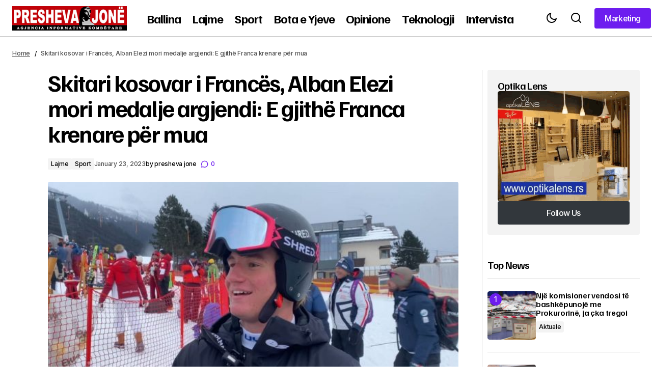

--- FILE ---
content_type: text/html; charset=UTF-8
request_url: https://www.preshevajone.com/skitari-kosovar-i-frances-alban-elezi-mori-medalje-argjendi-e-gjithe-franca-krenare-per-mua/
body_size: 16067
content:
<!doctype html>
<html lang="en-US">
<head>
	<meta charset="UTF-8" />
	<meta name="viewport" content="width=device-width, initial-scale=1" />
	<link rel="profile" href="https://gmpg.org/xfn/11" />

	<meta name='robots' content='index, follow, max-image-preview:large, max-snippet:-1, max-video-preview:-1' />

	<!-- This site is optimized with the Yoast SEO plugin v26.7 - https://yoast.com/wordpress/plugins/seo/ -->
	<title>Skitari kosovar i Francës, Alban Elezi mori medalje argjendi: E gjithë Franca krenare për mua - Presheva Jonë</title>
	<link rel="canonical" href="https://www.preshevajone.com/skitari-kosovar-i-frances-alban-elezi-mori-medalje-argjendi-e-gjithe-franca-krenare-per-mua/" />
	<meta property="og:locale" content="en_US" />
	<meta property="og:type" content="article" />
	<meta property="og:title" content="Skitari kosovar i Francës, Alban Elezi mori medalje argjendi: E gjithë Franca krenare për mua - Presheva Jonë" />
	<meta property="og:description" content="Alban Elezi është një prej skiatorëve premtues të përfaqësueses së Francës dhe këtë gjë e tregoi edhe në&hellip;" />
	<meta property="og:url" content="https://www.preshevajone.com/skitari-kosovar-i-frances-alban-elezi-mori-medalje-argjendi-e-gjithe-franca-krenare-per-mua/" />
	<meta property="og:site_name" content="Presheva Jonë" />
	<meta property="article:published_time" content="2023-01-23T10:14:26+00:00" />
	<meta property="og:image" content="https://www.preshevajone.com/wp-content/uploads/2023/01/shqiptari-600x360-1.jpg" />
	<meta property="og:image:width" content="600" />
	<meta property="og:image:height" content="360" />
	<meta property="og:image:type" content="image/jpeg" />
	<meta name="author" content="presheva jone" />
	<meta name="twitter:card" content="summary_large_image" />
	<meta name="twitter:label1" content="Written by" />
	<meta name="twitter:data1" content="presheva jone" />
	<meta name="twitter:label2" content="Est. reading time" />
	<meta name="twitter:data2" content="3 minutes" />
	<script type="application/ld+json" class="yoast-schema-graph">{"@context":"https://schema.org","@graph":[{"@type":"Article","@id":"https://www.preshevajone.com/skitari-kosovar-i-frances-alban-elezi-mori-medalje-argjendi-e-gjithe-franca-krenare-per-mua/#article","isPartOf":{"@id":"https://www.preshevajone.com/skitari-kosovar-i-frances-alban-elezi-mori-medalje-argjendi-e-gjithe-franca-krenare-per-mua/"},"author":{"name":"presheva jone","@id":"https://www.preshevajone.com/#/schema/person/39944c9c6b199b54d672729d84244f0b"},"headline":"Skitari kosovar i Francës, Alban Elezi mori medalje argjendi: E gjithë Franca krenare për mua","datePublished":"2023-01-23T10:14:26+00:00","mainEntityOfPage":{"@id":"https://www.preshevajone.com/skitari-kosovar-i-frances-alban-elezi-mori-medalje-argjendi-e-gjithe-franca-krenare-per-mua/"},"wordCount":527,"commentCount":0,"publisher":{"@id":"https://www.preshevajone.com/#organization"},"image":{"@id":"https://www.preshevajone.com/skitari-kosovar-i-frances-alban-elezi-mori-medalje-argjendi-e-gjithe-franca-krenare-per-mua/#primaryimage"},"thumbnailUrl":"https://www.preshevajone.com/wp-content/uploads/2023/01/shqiptari-600x360-1.jpg","articleSection":["Lajme","Sport"],"inLanguage":"en-US","potentialAction":[{"@type":"CommentAction","name":"Comment","target":["https://www.preshevajone.com/skitari-kosovar-i-frances-alban-elezi-mori-medalje-argjendi-e-gjithe-franca-krenare-per-mua/#respond"]}]},{"@type":"WebPage","@id":"https://www.preshevajone.com/skitari-kosovar-i-frances-alban-elezi-mori-medalje-argjendi-e-gjithe-franca-krenare-per-mua/","url":"https://www.preshevajone.com/skitari-kosovar-i-frances-alban-elezi-mori-medalje-argjendi-e-gjithe-franca-krenare-per-mua/","name":"Skitari kosovar i Francës, Alban Elezi mori medalje argjendi: E gjithë Franca krenare për mua - Presheva Jonë","isPartOf":{"@id":"https://www.preshevajone.com/#website"},"primaryImageOfPage":{"@id":"https://www.preshevajone.com/skitari-kosovar-i-frances-alban-elezi-mori-medalje-argjendi-e-gjithe-franca-krenare-per-mua/#primaryimage"},"image":{"@id":"https://www.preshevajone.com/skitari-kosovar-i-frances-alban-elezi-mori-medalje-argjendi-e-gjithe-franca-krenare-per-mua/#primaryimage"},"thumbnailUrl":"https://www.preshevajone.com/wp-content/uploads/2023/01/shqiptari-600x360-1.jpg","datePublished":"2023-01-23T10:14:26+00:00","breadcrumb":{"@id":"https://www.preshevajone.com/skitari-kosovar-i-frances-alban-elezi-mori-medalje-argjendi-e-gjithe-franca-krenare-per-mua/#breadcrumb"},"inLanguage":"en-US","potentialAction":[{"@type":"ReadAction","target":["https://www.preshevajone.com/skitari-kosovar-i-frances-alban-elezi-mori-medalje-argjendi-e-gjithe-franca-krenare-per-mua/"]}]},{"@type":"ImageObject","inLanguage":"en-US","@id":"https://www.preshevajone.com/skitari-kosovar-i-frances-alban-elezi-mori-medalje-argjendi-e-gjithe-franca-krenare-per-mua/#primaryimage","url":"https://www.preshevajone.com/wp-content/uploads/2023/01/shqiptari-600x360-1.jpg","contentUrl":"https://www.preshevajone.com/wp-content/uploads/2023/01/shqiptari-600x360-1.jpg","width":600,"height":360},{"@type":"BreadcrumbList","@id":"https://www.preshevajone.com/skitari-kosovar-i-frances-alban-elezi-mori-medalje-argjendi-e-gjithe-franca-krenare-per-mua/#breadcrumb","itemListElement":[{"@type":"ListItem","position":1,"name":"Home","item":"https://www.preshevajone.com/"},{"@type":"ListItem","position":2,"name":"Skitari kosovar i Francës, Alban Elezi mori medalje argjendi: E gjithë Franca krenare për mua"}]},{"@type":"WebSite","@id":"https://www.preshevajone.com/#website","url":"https://www.preshevajone.com/","name":"Presheva Jonë","description":"Agjencia Kombëtare e Lajmeve","publisher":{"@id":"https://www.preshevajone.com/#organization"},"potentialAction":[{"@type":"SearchAction","target":{"@type":"EntryPoint","urlTemplate":"https://www.preshevajone.com/?s={search_term_string}"},"query-input":{"@type":"PropertyValueSpecification","valueRequired":true,"valueName":"search_term_string"}}],"inLanguage":"en-US"},{"@type":"Organization","@id":"https://www.preshevajone.com/#organization","name":"Presheva Jonë","url":"https://www.preshevajone.com/","logo":{"@type":"ImageObject","inLanguage":"en-US","@id":"https://www.preshevajone.com/#/schema/logo/image/","url":"https://www.preshevajone.com/wp-content/uploads/2026/01/preshevajone-logo.png","contentUrl":"https://www.preshevajone.com/wp-content/uploads/2026/01/preshevajone-logo.png","width":326,"height":70,"caption":"Presheva Jonë"},"image":{"@id":"https://www.preshevajone.com/#/schema/logo/image/"}},{"@type":"Person","@id":"https://www.preshevajone.com/#/schema/person/39944c9c6b199b54d672729d84244f0b","name":"presheva jone","image":{"@type":"ImageObject","inLanguage":"en-US","@id":"https://www.preshevajone.com/#/schema/person/image/","url":"https://secure.gravatar.com/avatar/74f8c1479b56f846e6ff2bee3d663f9ae6b8ab45ecbf938126f56c453c17abc4?s=96&d=mm&r=g","contentUrl":"https://secure.gravatar.com/avatar/74f8c1479b56f846e6ff2bee3d663f9ae6b8ab45ecbf938126f56c453c17abc4?s=96&d=mm&r=g","caption":"presheva jone"},"url":"https://www.preshevajone.com/author/infof/"}]}</script>
	<!-- / Yoast SEO plugin. -->


<link rel='dns-prefetch' href='//fonts.googleapis.com' />
<link href='https://fonts.gstatic.com' crossorigin rel='preconnect' />
<link rel="alternate" type="application/rss+xml" title="Presheva Jonë &raquo; Feed" href="https://www.preshevajone.com/feed/" />
<link rel="alternate" type="application/rss+xml" title="Presheva Jonë &raquo; Comments Feed" href="https://www.preshevajone.com/comments/feed/" />
<link rel="alternate" type="application/rss+xml" title="Presheva Jonë &raquo; Skitari kosovar i Francës, Alban Elezi mori medalje argjendi: E gjithë Franca krenare për mua Comments Feed" href="https://www.preshevajone.com/skitari-kosovar-i-frances-alban-elezi-mori-medalje-argjendi-e-gjithe-franca-krenare-per-mua/feed/" />
<link rel="alternate" title="oEmbed (JSON)" type="application/json+oembed" href="https://www.preshevajone.com/wp-json/oembed/1.0/embed?url=https%3A%2F%2Fwww.preshevajone.com%2Fskitari-kosovar-i-frances-alban-elezi-mori-medalje-argjendi-e-gjithe-franca-krenare-per-mua%2F" />
<link rel="alternate" title="oEmbed (XML)" type="text/xml+oembed" href="https://www.preshevajone.com/wp-json/oembed/1.0/embed?url=https%3A%2F%2Fwww.preshevajone.com%2Fskitari-kosovar-i-frances-alban-elezi-mori-medalje-argjendi-e-gjithe-franca-krenare-per-mua%2F&#038;format=xml" />
<style id='wp-img-auto-sizes-contain-inline-css'>
img:is([sizes=auto i],[sizes^="auto," i]){contain-intrinsic-size:3000px 1500px}
/*# sourceURL=wp-img-auto-sizes-contain-inline-css */
</style>
<style id='classic-theme-styles-inline-css'>
/*! This file is auto-generated */
.wp-block-button__link{color:#fff;background-color:#32373c;border-radius:9999px;box-shadow:none;text-decoration:none;padding:calc(.667em + 2px) calc(1.333em + 2px);font-size:1.125em}.wp-block-file__button{background:#32373c;color:#fff;text-decoration:none}
/*# sourceURL=/wp-includes/css/classic-themes.min.css */
</style>
<style id='global-styles-inline-css'>
:root{--wp--preset--aspect-ratio--square: 1;--wp--preset--aspect-ratio--4-3: 4/3;--wp--preset--aspect-ratio--3-4: 3/4;--wp--preset--aspect-ratio--3-2: 3/2;--wp--preset--aspect-ratio--2-3: 2/3;--wp--preset--aspect-ratio--16-9: 16/9;--wp--preset--aspect-ratio--9-16: 9/16;--wp--preset--color--black: #000000;--wp--preset--color--cyan-bluish-gray: #abb8c3;--wp--preset--color--white: #FFFFFF;--wp--preset--color--pale-pink: #f78da7;--wp--preset--color--vivid-red: #cf2e2e;--wp--preset--color--luminous-vivid-orange: #ff6900;--wp--preset--color--luminous-vivid-amber: #fcb900;--wp--preset--color--light-green-cyan: #7bdcb5;--wp--preset--color--vivid-green-cyan: #00d084;--wp--preset--color--pale-cyan-blue: #8ed1fc;--wp--preset--color--vivid-cyan-blue: #0693e3;--wp--preset--color--vivid-purple: #9b51e0;--wp--preset--color--blue: #59BACC;--wp--preset--color--green: #58AD69;--wp--preset--color--orange: #FFBC49;--wp--preset--color--red: #e32c26;--wp--preset--color--gray-50: #f8f9fa;--wp--preset--color--gray-100: #f8f9fb;--wp--preset--color--gray-200: #E0E0E0;--wp--preset--color--primary: #000000;--wp--preset--color--secondary: #525252;--wp--preset--color--layout: #F3F3F3;--wp--preset--color--border: #D9D9D9;--wp--preset--gradient--vivid-cyan-blue-to-vivid-purple: linear-gradient(135deg,rgb(6,147,227) 0%,rgb(155,81,224) 100%);--wp--preset--gradient--light-green-cyan-to-vivid-green-cyan: linear-gradient(135deg,rgb(122,220,180) 0%,rgb(0,208,130) 100%);--wp--preset--gradient--luminous-vivid-amber-to-luminous-vivid-orange: linear-gradient(135deg,rgb(252,185,0) 0%,rgb(255,105,0) 100%);--wp--preset--gradient--luminous-vivid-orange-to-vivid-red: linear-gradient(135deg,rgb(255,105,0) 0%,rgb(207,46,46) 100%);--wp--preset--gradient--very-light-gray-to-cyan-bluish-gray: linear-gradient(135deg,rgb(238,238,238) 0%,rgb(169,184,195) 100%);--wp--preset--gradient--cool-to-warm-spectrum: linear-gradient(135deg,rgb(74,234,220) 0%,rgb(151,120,209) 20%,rgb(207,42,186) 40%,rgb(238,44,130) 60%,rgb(251,105,98) 80%,rgb(254,248,76) 100%);--wp--preset--gradient--blush-light-purple: linear-gradient(135deg,rgb(255,206,236) 0%,rgb(152,150,240) 100%);--wp--preset--gradient--blush-bordeaux: linear-gradient(135deg,rgb(254,205,165) 0%,rgb(254,45,45) 50%,rgb(107,0,62) 100%);--wp--preset--gradient--luminous-dusk: linear-gradient(135deg,rgb(255,203,112) 0%,rgb(199,81,192) 50%,rgb(65,88,208) 100%);--wp--preset--gradient--pale-ocean: linear-gradient(135deg,rgb(255,245,203) 0%,rgb(182,227,212) 50%,rgb(51,167,181) 100%);--wp--preset--gradient--electric-grass: linear-gradient(135deg,rgb(202,248,128) 0%,rgb(113,206,126) 100%);--wp--preset--gradient--midnight: linear-gradient(135deg,rgb(2,3,129) 0%,rgb(40,116,252) 100%);--wp--preset--font-size--small: 13px;--wp--preset--font-size--medium: 20px;--wp--preset--font-size--large: 36px;--wp--preset--font-size--x-large: 42px;--wp--preset--spacing--20: 0.44rem;--wp--preset--spacing--30: 0.67rem;--wp--preset--spacing--40: 1rem;--wp--preset--spacing--50: 1.5rem;--wp--preset--spacing--60: 2.25rem;--wp--preset--spacing--70: 3.38rem;--wp--preset--spacing--80: 5.06rem;--wp--preset--shadow--natural: 6px 6px 9px rgba(0, 0, 0, 0.2);--wp--preset--shadow--deep: 12px 12px 50px rgba(0, 0, 0, 0.4);--wp--preset--shadow--sharp: 6px 6px 0px rgba(0, 0, 0, 0.2);--wp--preset--shadow--outlined: 6px 6px 0px -3px rgb(255, 255, 255), 6px 6px rgb(0, 0, 0);--wp--preset--shadow--crisp: 6px 6px 0px rgb(0, 0, 0);}:root :where(.is-layout-flow) > :first-child{margin-block-start: 0;}:root :where(.is-layout-flow) > :last-child{margin-block-end: 0;}:root :where(.is-layout-flow) > *{margin-block-start: 24px;margin-block-end: 0;}:root :where(.is-layout-constrained) > :first-child{margin-block-start: 0;}:root :where(.is-layout-constrained) > :last-child{margin-block-end: 0;}:root :where(.is-layout-constrained) > *{margin-block-start: 24px;margin-block-end: 0;}:root :where(.is-layout-flex){gap: 24px;}:root :where(.is-layout-grid){gap: 24px;}body .is-layout-flex{display: flex;}.is-layout-flex{flex-wrap: wrap;align-items: center;}.is-layout-flex > :is(*, div){margin: 0;}body .is-layout-grid{display: grid;}.is-layout-grid > :is(*, div){margin: 0;}.has-black-color{color: var(--wp--preset--color--black) !important;}.has-cyan-bluish-gray-color{color: var(--wp--preset--color--cyan-bluish-gray) !important;}.has-white-color{color: var(--wp--preset--color--white) !important;}.has-pale-pink-color{color: var(--wp--preset--color--pale-pink) !important;}.has-vivid-red-color{color: var(--wp--preset--color--vivid-red) !important;}.has-luminous-vivid-orange-color{color: var(--wp--preset--color--luminous-vivid-orange) !important;}.has-luminous-vivid-amber-color{color: var(--wp--preset--color--luminous-vivid-amber) !important;}.has-light-green-cyan-color{color: var(--wp--preset--color--light-green-cyan) !important;}.has-vivid-green-cyan-color{color: var(--wp--preset--color--vivid-green-cyan) !important;}.has-pale-cyan-blue-color{color: var(--wp--preset--color--pale-cyan-blue) !important;}.has-vivid-cyan-blue-color{color: var(--wp--preset--color--vivid-cyan-blue) !important;}.has-vivid-purple-color{color: var(--wp--preset--color--vivid-purple) !important;}.has-blue-color{color: var(--wp--preset--color--blue) !important;}.has-green-color{color: var(--wp--preset--color--green) !important;}.has-orange-color{color: var(--wp--preset--color--orange) !important;}.has-red-color{color: var(--wp--preset--color--red) !important;}.has-gray-50-color{color: var(--wp--preset--color--gray-50) !important;}.has-gray-100-color{color: var(--wp--preset--color--gray-100) !important;}.has-gray-200-color{color: var(--wp--preset--color--gray-200) !important;}.has-primary-color{color: var(--wp--preset--color--primary) !important;}.has-secondary-color{color: var(--wp--preset--color--secondary) !important;}.has-layout-color{color: var(--wp--preset--color--layout) !important;}.has-border-color{color: var(--wp--preset--color--border) !important;}.has-black-background-color{background-color: var(--wp--preset--color--black) !important;}.has-cyan-bluish-gray-background-color{background-color: var(--wp--preset--color--cyan-bluish-gray) !important;}.has-white-background-color{background-color: var(--wp--preset--color--white) !important;}.has-pale-pink-background-color{background-color: var(--wp--preset--color--pale-pink) !important;}.has-vivid-red-background-color{background-color: var(--wp--preset--color--vivid-red) !important;}.has-luminous-vivid-orange-background-color{background-color: var(--wp--preset--color--luminous-vivid-orange) !important;}.has-luminous-vivid-amber-background-color{background-color: var(--wp--preset--color--luminous-vivid-amber) !important;}.has-light-green-cyan-background-color{background-color: var(--wp--preset--color--light-green-cyan) !important;}.has-vivid-green-cyan-background-color{background-color: var(--wp--preset--color--vivid-green-cyan) !important;}.has-pale-cyan-blue-background-color{background-color: var(--wp--preset--color--pale-cyan-blue) !important;}.has-vivid-cyan-blue-background-color{background-color: var(--wp--preset--color--vivid-cyan-blue) !important;}.has-vivid-purple-background-color{background-color: var(--wp--preset--color--vivid-purple) !important;}.has-blue-background-color{background-color: var(--wp--preset--color--blue) !important;}.has-green-background-color{background-color: var(--wp--preset--color--green) !important;}.has-orange-background-color{background-color: var(--wp--preset--color--orange) !important;}.has-red-background-color{background-color: var(--wp--preset--color--red) !important;}.has-gray-50-background-color{background-color: var(--wp--preset--color--gray-50) !important;}.has-gray-100-background-color{background-color: var(--wp--preset--color--gray-100) !important;}.has-gray-200-background-color{background-color: var(--wp--preset--color--gray-200) !important;}.has-primary-background-color{background-color: var(--wp--preset--color--primary) !important;}.has-secondary-background-color{background-color: var(--wp--preset--color--secondary) !important;}.has-layout-background-color{background-color: var(--wp--preset--color--layout) !important;}.has-border-background-color{background-color: var(--wp--preset--color--border) !important;}.has-black-border-color{border-color: var(--wp--preset--color--black) !important;}.has-cyan-bluish-gray-border-color{border-color: var(--wp--preset--color--cyan-bluish-gray) !important;}.has-white-border-color{border-color: var(--wp--preset--color--white) !important;}.has-pale-pink-border-color{border-color: var(--wp--preset--color--pale-pink) !important;}.has-vivid-red-border-color{border-color: var(--wp--preset--color--vivid-red) !important;}.has-luminous-vivid-orange-border-color{border-color: var(--wp--preset--color--luminous-vivid-orange) !important;}.has-luminous-vivid-amber-border-color{border-color: var(--wp--preset--color--luminous-vivid-amber) !important;}.has-light-green-cyan-border-color{border-color: var(--wp--preset--color--light-green-cyan) !important;}.has-vivid-green-cyan-border-color{border-color: var(--wp--preset--color--vivid-green-cyan) !important;}.has-pale-cyan-blue-border-color{border-color: var(--wp--preset--color--pale-cyan-blue) !important;}.has-vivid-cyan-blue-border-color{border-color: var(--wp--preset--color--vivid-cyan-blue) !important;}.has-vivid-purple-border-color{border-color: var(--wp--preset--color--vivid-purple) !important;}.has-blue-border-color{border-color: var(--wp--preset--color--blue) !important;}.has-green-border-color{border-color: var(--wp--preset--color--green) !important;}.has-orange-border-color{border-color: var(--wp--preset--color--orange) !important;}.has-red-border-color{border-color: var(--wp--preset--color--red) !important;}.has-gray-50-border-color{border-color: var(--wp--preset--color--gray-50) !important;}.has-gray-100-border-color{border-color: var(--wp--preset--color--gray-100) !important;}.has-gray-200-border-color{border-color: var(--wp--preset--color--gray-200) !important;}.has-primary-border-color{border-color: var(--wp--preset--color--primary) !important;}.has-secondary-border-color{border-color: var(--wp--preset--color--secondary) !important;}.has-layout-border-color{border-color: var(--wp--preset--color--layout) !important;}.has-border-border-color{border-color: var(--wp--preset--color--border) !important;}.has-vivid-cyan-blue-to-vivid-purple-gradient-background{background: var(--wp--preset--gradient--vivid-cyan-blue-to-vivid-purple) !important;}.has-light-green-cyan-to-vivid-green-cyan-gradient-background{background: var(--wp--preset--gradient--light-green-cyan-to-vivid-green-cyan) !important;}.has-luminous-vivid-amber-to-luminous-vivid-orange-gradient-background{background: var(--wp--preset--gradient--luminous-vivid-amber-to-luminous-vivid-orange) !important;}.has-luminous-vivid-orange-to-vivid-red-gradient-background{background: var(--wp--preset--gradient--luminous-vivid-orange-to-vivid-red) !important;}.has-very-light-gray-to-cyan-bluish-gray-gradient-background{background: var(--wp--preset--gradient--very-light-gray-to-cyan-bluish-gray) !important;}.has-cool-to-warm-spectrum-gradient-background{background: var(--wp--preset--gradient--cool-to-warm-spectrum) !important;}.has-blush-light-purple-gradient-background{background: var(--wp--preset--gradient--blush-light-purple) !important;}.has-blush-bordeaux-gradient-background{background: var(--wp--preset--gradient--blush-bordeaux) !important;}.has-luminous-dusk-gradient-background{background: var(--wp--preset--gradient--luminous-dusk) !important;}.has-pale-ocean-gradient-background{background: var(--wp--preset--gradient--pale-ocean) !important;}.has-electric-grass-gradient-background{background: var(--wp--preset--gradient--electric-grass) !important;}.has-midnight-gradient-background{background: var(--wp--preset--gradient--midnight) !important;}.has-small-font-size{font-size: var(--wp--preset--font-size--small) !important;}.has-medium-font-size{font-size: var(--wp--preset--font-size--medium) !important;}.has-large-font-size{font-size: var(--wp--preset--font-size--large) !important;}.has-x-large-font-size{font-size: var(--wp--preset--font-size--x-large) !important;}
:root :where(.wp-block-pullquote){font-size: 1.5em;line-height: 1.6;}
/*# sourceURL=global-styles-inline-css */
</style>
<style id='cs-elementor-editor-inline-css'>
:root {  --cs-desktop-container: 1448px; --cs-laptop-container: 1200px; --cs-tablet-container: 992px; --cs-mobile-container: 576px; }
/*# sourceURL=cs-elementor-editor-inline-css */
</style>
<style id='cs-customizer-output-styles-inline-css'>
:root{--cs-light-site-background:#FFFFFF;--cs-dark-site-background:#161616;--cs-light-header-background:#FFFFFF;--cs-dark-header-background:#161616;--cs-light-header-submenu-background:#FFFFFF;--cs-dark-header-submenu-background:#161616;--cs-light-header-topbar-background:#F3F3F3;--cs-dark-header-topbar-background:#232323;--cs-light-footer-background:#FFFFFF;--cs-dark-footer-background:#161616;--cs-light-offcanvas-background:#FFFFFF;--cs-dark-offcanvas-background:#161616;--cs-light-layout-background:#F3F3F3;--cs-dark-layout-background:#232323;--cs-light-primary-color:#000000;--cs-dark-primary-color:#FFFFFF;--cs-light-secondary-color:#525252;--cs-dark-secondary-color:#CDCDCD;--cs-light-accent-color:#6d1def;--cs-dark-accent-color:#ffffff;--cs-light-button-background:#6d1def;--cs-dark-button-background:#3e3e3e;--cs-light-button-color:#FFFFFF;--cs-dark-button-color:#FFFFFF;--cs-light-button-hover-background:#6d1def;--cs-dark-button-hover-background:#3e3e3e;--cs-light-button-hover-color:#FFFFFF;--cs-dark-button-hover-color:#FFFFFF;--cs-light-border-color:#D9D9D9;--cs-dark-border-color:#343434;--cs-light-overlay-background:#161616;--cs-dark-overlay-background:#161616;--cs-layout-elements-border-radius:4px;--cs-thumbnail-border-radius:4px;--cs-tag-border-radius:2px;--cs-input-border-radius:4px;--cs-button-border-radius:4px;--cs-heading-1-font-size:2.875rem;--cs-heading-2-font-size:2.25rem;--cs-heading-3-font-size:2rem;--cs-heading-4-font-size:1.5rem;--cs-heading-5-font-size:1.25rem;--cs-heading-6-font-size:1rem;--cs-header-initial-height:75px;--cs-header-height:75px;--cs-header-border-width:1px;}:root, [data-scheme="light"]{--cs-light-overlay-background-rgb:22,22,22;}:root, [data-scheme="dark"]{--cs-dark-overlay-background-rgb:22,22,22;}.cs-header-bottombar{--cs-header-bottombar-alignment:flex-start;}.cs-posts-area__home.cs-posts-area__grid{--cs-posts-area-grid-columns:3;--cs-posts-area-grid-column-gap:24px;}.cs-posts-area__home{--cs-posts-area-grid-row-gap:48px;--cs-entry-title-font-size:1.25rem;}.cs-posts-area__archive.cs-posts-area__grid{--cs-posts-area-grid-columns:3;--cs-posts-area-grid-column-gap:24px;}.cs-posts-area__archive{--cs-posts-area-grid-row-gap:48px;--cs-entry-title-font-size:1.25rem;}.cs-posts-area__read-next{--cs-entry-title-font-size:1.25rem;}.cs-search__post-area{--cs-entry-title-font-size:1.25rem;}.cs-burger-menu__post-area{--cs-entry-title-font-size:1.25rem;}.woocommerce-loop-product__title{--cs-entry-title-font-size:1.25rem;}.wc-block-grid__product-title{--cs-entry-title-font-size:1.25rem;}.cs-banner-archive-inside{--cs-banner-width:970px;--cs-banner-label-alignment:left;}.cs-banner-archive-after{--cs-banner-width:970px;--cs-banner-label-alignment:left;}.cs-banner-post-inner{--cs-banner-width:970px;--cs-banner-label-alignment:left;}.cs-banner-post-after{--cs-banner-width:970px;--cs-banner-label-alignment:left;}@media (max-width: 1199.98px){.cs-posts-area__home.cs-posts-area__grid{--cs-posts-area-grid-columns:2;--cs-posts-area-grid-column-gap:24px;}.cs-posts-area__home{--cs-posts-area-grid-row-gap:48px;--cs-entry-title-font-size:1.25rem;}.cs-posts-area__archive.cs-posts-area__grid{--cs-posts-area-grid-columns:2;--cs-posts-area-grid-column-gap:24px;}.cs-posts-area__archive{--cs-posts-area-grid-row-gap:48px;--cs-entry-title-font-size:1.25rem;}.cs-posts-area__read-next{--cs-entry-title-font-size:1.25rem;}.cs-search__post-area{--cs-entry-title-font-size:1.25rem;}.cs-burger-menu__post-area{--cs-entry-title-font-size:1.25rem;}.woocommerce-loop-product__title{--cs-entry-title-font-size:1.25rem;}.wc-block-grid__product-title{--cs-entry-title-font-size:1.25rem;}.cs-banner-archive-inside{--cs-banner-width:970px;}.cs-banner-archive-after{--cs-banner-width:970px;}.cs-banner-post-inner{--cs-banner-width:970px;}.cs-banner-post-after{--cs-banner-width:970px;}}@media (max-width: 991.98px){.cs-posts-area__home.cs-posts-area__grid{--cs-posts-area-grid-columns:2;--cs-posts-area-grid-column-gap:24px;}.cs-posts-area__home{--cs-posts-area-grid-row-gap:32px;--cs-entry-title-font-size:1.25rem;}.cs-posts-area__archive.cs-posts-area__grid{--cs-posts-area-grid-columns:2;--cs-posts-area-grid-column-gap:24px;}.cs-posts-area__archive{--cs-posts-area-grid-row-gap:32px;--cs-entry-title-font-size:1.25rem;}.cs-posts-area__read-next{--cs-entry-title-font-size:1.25rem;}.cs-search__post-area{--cs-entry-title-font-size:1.25rem;}.cs-burger-menu__post-area{--cs-entry-title-font-size:1.25rem;}.woocommerce-loop-product__title{--cs-entry-title-font-size:1.25rem;}.wc-block-grid__product-title{--cs-entry-title-font-size:1.25rem;}.cs-banner-archive-inside{--cs-banner-width:100%;}.cs-banner-archive-after{--cs-banner-width:100%;}.cs-banner-post-inner{--cs-banner-width:100%;}.cs-banner-post-after{--cs-banner-width:100%;}}@media (max-width: 767.98px){.cs-posts-area__home.cs-posts-area__grid{--cs-posts-area-grid-columns:1;--cs-posts-area-grid-column-gap:24px;}.cs-posts-area__home{--cs-posts-area-grid-row-gap:32px;--cs-entry-title-font-size:1.125rem;}.cs-posts-area__archive.cs-posts-area__grid{--cs-posts-area-grid-columns:1;--cs-posts-area-grid-column-gap:24px;}.cs-posts-area__archive{--cs-posts-area-grid-row-gap:32px;--cs-entry-title-font-size:1.125rem;}.cs-posts-area__read-next{--cs-entry-title-font-size:1.125rem;}.cs-search__post-area{--cs-entry-title-font-size:1.125rem;}.cs-burger-menu__post-area{--cs-entry-title-font-size:1.125rem;}.woocommerce-loop-product__title{--cs-entry-title-font-size:1.125rem;}.wc-block-grid__product-title{--cs-entry-title-font-size:1.125rem;}.cs-banner-archive-inside{--cs-banner-width:100%;}.cs-banner-archive-after{--cs-banner-width:100%;}.cs-banner-post-inner{--cs-banner-width:100%;}.cs-banner-post-after{--cs-banner-width:100%;}}
/*# sourceURL=cs-customizer-output-styles-inline-css */
</style>
<link rel='stylesheet' id='wpo_min-header-0-css' href='https://www.preshevajone.com/wp-content/cache/wpo-minify/1768260224/assets/wpo-minify-header-99e62883.min.css' media='all' />
<link rel="https://api.w.org/" href="https://www.preshevajone.com/wp-json/" /><link rel="alternate" title="JSON" type="application/json" href="https://www.preshevajone.com/wp-json/wp/v2/posts/213526" /><link rel="EditURI" type="application/rsd+xml" title="RSD" href="https://www.preshevajone.com/xmlrpc.php?rsd" />
<meta name="generator" content="WordPress 6.9" />
<link rel='shortlink' href='https://www.preshevajone.com/?p=213526' />
<meta name="generator" content="Elementor 3.34.1; features: e_font_icon_svg, additional_custom_breakpoints; settings: css_print_method-external, google_font-enabled, font_display-auto">
			<style>
				.e-con.e-parent:nth-of-type(n+4):not(.e-lazyloaded):not(.e-no-lazyload),
				.e-con.e-parent:nth-of-type(n+4):not(.e-lazyloaded):not(.e-no-lazyload) * {
					background-image: none !important;
				}
				@media screen and (max-height: 1024px) {
					.e-con.e-parent:nth-of-type(n+3):not(.e-lazyloaded):not(.e-no-lazyload),
					.e-con.e-parent:nth-of-type(n+3):not(.e-lazyloaded):not(.e-no-lazyload) * {
						background-image: none !important;
					}
				}
				@media screen and (max-height: 640px) {
					.e-con.e-parent:nth-of-type(n+2):not(.e-lazyloaded):not(.e-no-lazyload),
					.e-con.e-parent:nth-of-type(n+2):not(.e-lazyloaded):not(.e-no-lazyload) * {
						background-image: none !important;
					}
				}
			</style>
			<link rel="icon" href="https://www.preshevajone.com/wp-content/uploads/2026/01/cropped-preshevajone-logo-32x32.png" sizes="32x32" />
<link rel="icon" href="https://www.preshevajone.com/wp-content/uploads/2026/01/cropped-preshevajone-logo-192x192.png" sizes="192x192" />
<link rel="apple-touch-icon" href="https://www.preshevajone.com/wp-content/uploads/2026/01/cropped-preshevajone-logo-180x180.png" />
<meta name="msapplication-TileImage" content="https://www.preshevajone.com/wp-content/uploads/2026/01/cropped-preshevajone-logo-270x270.png" />
		<style id="wp-custom-css">
			.cs-header__logo img{max-width:225px}		</style>
		</head>

<body class="wp-singular post-template-default single single-post postid-213526 single-format-standard wp-embed-responsive wp-theme-maag cs-page-layout-right cs-navbar-smart-enabled cs-sticky-sidebar-enabled cs-stick-last elementor-default elementor-kit-226446" data-scheme='auto'>

<div class="cs-wrapper">

	
	
	<div class="cs-site-overlay"></div>

	<div class="cs-offcanvas" data-scheme="auto" data-l="light" data-d="dark">

		<div class="cs-offcanvas__header">
			
			<div class="cs-offcanvas__close-toggle" role="button" aria-label="Close mobile menu button">
				<i class="cs-icon cs-icon-x"></i>
			</div>

					<div role="button" class="cs-header__toggle-labeled cs-header__toggle-labeled cs-header__scheme-toggle cs-site-scheme-toggle" aria-label="Scheme Toggle">
			<span class="cs-header__scheme-toggle-icons">
				<i class="cs-header__scheme-toggle-icon cs-icon cs-icon-light-mode"></i>
				<i class="cs-header__scheme-toggle-icon cs-icon cs-icon-dark-mode"></i>
			</span>
			<span class="cs-header__toggle-label">
				<span class="cs-display-only-light">Dark Mode</span>
				<span class="cs-display-only-dark">Light Mode</span>
			</span>
		</div>
		
					</div>

		<aside class="cs-offcanvas__sidebar">
			<div class="cs-offcanvas__inner cs-offcanvas__area cs-widget-area cs-container">

				<div class="widget widget_nav_menu"><div class="menu-primary-container"><ul id="menu-primary" class="menu"><li id="menu-item-3133" class="menu-item menu-item-type-post_type menu-item-object-page menu-item-home menu-item-3133 csco-menu-item-style-none"><a href="https://www.preshevajone.com/">Ballina</a></li>
<li id="menu-item-226575" class="menu-item menu-item-type-taxonomy menu-item-object-category current-post-ancestor current-menu-parent current-post-parent menu-item-226575"><a href="https://www.preshevajone.com/category/lajme/">Lajme</a></li>
<li id="menu-item-226577" class="menu-item menu-item-type-taxonomy menu-item-object-category current-post-ancestor current-menu-parent current-post-parent menu-item-226577"><a href="https://www.preshevajone.com/category/sporti/">Sport</a></li>
<li id="menu-item-226578" class="menu-item menu-item-type-taxonomy menu-item-object-category menu-item-226578"><a href="https://www.preshevajone.com/category/bota-e-yjeve/">Bota e Yjeve</a></li>
<li id="menu-item-226579" class="menu-item menu-item-type-taxonomy menu-item-object-category menu-item-226579"><a href="https://www.preshevajone.com/category/opinione/">Opinione</a></li>
<li id="menu-item-226581" class="menu-item menu-item-type-taxonomy menu-item-object-category menu-item-226581"><a href="https://www.preshevajone.com/category/teknologji/">Teknologji</a></li>
<li id="menu-item-226582" class="menu-item menu-item-type-taxonomy menu-item-object-category menu-item-226582"><a href="https://www.preshevajone.com/category/intervista/">Intervista</a></li>
</ul></div></div>
				<div class="cs-offcanvas__bottombar">
																			</div>
			</div>
		</aside>

	</div>
	
	<div id="page" class="cs-site">

		
		<div class="cs-site-inner">

			
			
<div class="cs-header-before"></div>

<header class="cs-header cs-header-three cs-header-stretch" data-scheme="auto" data-l="light" data-d="dark">
	<div class="cs-header__outer">
		<div class="cs-container">
			<div class="cs-header__inner cs-header__inner-desktop">
				<div class="cs-header__col cs-col-left">
												<div class="cs-logo">
			<a class="cs-header__logo cs-logo-default " href="https://www.preshevajone.com/">
				<img src="https://www.preshevajone.com/wp-content/uploads/2026/01/preshevajone-logo.png"  alt="Presheva Jonë"  width="256.14285714286"  height="55" >			</a>

									<a class="cs-header__logo cs-logo-dark " href="https://www.preshevajone.com/">
							<img src="https://www.preshevajone.com/wp-content/uploads/2026/01/preshevajone-logo.png"  alt="Presheva Jonë"  width="256.14285714286"  height="55" >						</a>
							</div>
							<nav class="cs-header__nav"><ul id="menu-primary-1" class="cs-header__nav-inner"><li class="menu-item menu-item-type-post_type menu-item-object-page menu-item-home menu-item-3133 csco-menu-item-style-none"><a href="https://www.preshevajone.com/"><span><span>Ballina</span></span></a></li>
<li class="menu-item menu-item-type-taxonomy menu-item-object-category current-post-ancestor current-menu-parent current-post-parent menu-item-226575"><a href="https://www.preshevajone.com/category/lajme/"><span><span>Lajme</span></span></a></li>
<li class="menu-item menu-item-type-taxonomy menu-item-object-category current-post-ancestor current-menu-parent current-post-parent menu-item-226577"><a href="https://www.preshevajone.com/category/sporti/"><span><span>Sport</span></span></a></li>
<li class="menu-item menu-item-type-taxonomy menu-item-object-category menu-item-226578"><a href="https://www.preshevajone.com/category/bota-e-yjeve/"><span><span>Bota e Yjeve</span></span></a></li>
<li class="menu-item menu-item-type-taxonomy menu-item-object-category menu-item-226579"><a href="https://www.preshevajone.com/category/opinione/"><span><span>Opinione</span></span></a></li>
<li class="menu-item menu-item-type-taxonomy menu-item-object-category menu-item-226581"><a href="https://www.preshevajone.com/category/teknologji/"><span><span>Teknologji</span></span></a></li>
<li class="menu-item menu-item-type-taxonomy menu-item-object-category menu-item-226582"><a href="https://www.preshevajone.com/category/intervista/"><span><span>Intervista</span></span></a></li>
</ul></nav>				</div>

				<div class="cs-header__col cs-col-right">
					<div class="cs-header__toggles">
														<div role="button" class="cs-header__toggle cs-header__scheme-toggle cs-site-scheme-toggle" aria-label="Scheme Toggle">
			<span class="cs-header__scheme-toggle-icons">
				<i class="cs-header__scheme-toggle-icon cs-icon cs-icon-light-mode"></i>
				<i class="cs-header__scheme-toggle-icon cs-icon cs-icon-dark-mode"></i>
			</span>
		</div>
										<div role="button" class="cs-header__toggle cs-header__search-toggle" aria-label="Search">
			<i class="cs-icon cs-icon-search"></i>
		</div>
																			</div>
								<a class="cs-button cs-button-animated cs-header__custom-button" href="/marketing/" target="_blank">
				<span>
					<span>Marketing</span>
					<span>Marketing</span>
				</span>
			</a>
							</div>
			</div>

			
<div class="cs-header__inner cs-header__inner-mobile">
	<div class="cs-header__col cs-col-left">
						<span class="cs-header__burger-toggle " role="button" aria-label="Burger menu button">
					<i class="cs-icon cs-icon-menu"></i>
					<i class="cs-icon cs-icon-x"></i>
				</span>
				<span class="cs-header__offcanvas-toggle " role="button" aria-label="Mobile menu button">
					<i class="cs-icon cs-icon-menu"></i>
				</span>
				</div>
	<div class="cs-header__col cs-col-center">
				<div class="cs-logo cs-logo-mobile">
			<a class="cs-header__logo cs-header__logo-mobile cs-logo-default" href="https://www.preshevajone.com/">
				<img src="https://www.preshevajone.com/wp-content/uploads/2026/01/preshevajone-logo.png"  alt="Presheva Jonë"  width="256.14285714286"  height="55" >			</a>

									<a class="cs-header__logo cs-logo-dark" href="https://www.preshevajone.com/">
							<img src="https://www.preshevajone.com/wp-content/uploads/2026/01/preshevajone-logo.png"  alt="Presheva Jonë"  width="256.14285714286"  height="55" >						</a>
							</div>
			</div>
	<div class="cs-header__col cs-col-right">
		<div class="cs-header__toggles">
					<div role="button" class="cs-header__toggle cs-header__search-toggle" aria-label="Search">
			<i class="cs-icon cs-icon-search"></i>
		</div>
							</div>
	</div>
</div>
			
<div class="cs-search">
	<div class="cs-search__inner">
		<div class="cs-search__form-container">
							<div class="cs-search__form-header">
					What are You Looking For?				</div>
						
<form role="search" method="get" class="cs-search__form" action="https://www.preshevajone.com/">
	<div class="cs-form-group cs-search__form-group" data-scheme="light">
		<label for="s">
			Search		</label>

		<input required class="cs-search__input" type="search" value="" name="s" placeholder="Search" role="searchbox">

		<button class="cs-button-animated cs-search__submit" aria-label="Search" type="submit">
			<i class="cs-icon cs-icon-search"></i>
			<span>
				<span>Search</span>
				<span>Search</span>
			</span>
		</button>
	</div>
</form>
		</div>

					<div class="cs-search__popular cs-entry__post-meta">
				<div class="cs-search__popular-header">
					Popular Searches				</div>
				<ul class="cs-search__popular-categories post-categories">
											<li>
							<a href="https://www.preshevajone.com/category/lajme/aktuale/" rel="category tag">
								Aktuale							</a>
						</li>
											<li>
							<a href="https://www.preshevajone.com/category/lajme/bota/" rel="category tag">
								Bota							</a>
						</li>
											<li>
							<a href="https://www.preshevajone.com/category/bota-e-yjeve/" rel="category tag">
								Bota e Yjeve							</a>
						</li>
											<li>
							<a href="https://www.preshevajone.com/category/intervista/" rel="category tag">
								Intervista							</a>
						</li>
											<li>
							<a href="https://www.preshevajone.com/category/opinione/" rel="category tag">
								Opinione							</a>
						</li>
											<li>
							<a href="https://www.preshevajone.com/category/sporti/" rel="category tag">
								Sport							</a>
						</li>
											<li>
							<a href="https://www.preshevajone.com/category/teknologji/" rel="category tag">
								Teknologji							</a>
						</li>
									</ul>
			</div>
							<div class="cs-posts-area__outer">
									<div class="cs-posts-area__header">
						Trending Now					</div>
								<div class="cs-search__post-area cs-posts-area__main cs-posts-area__grid">
					
<article class="post-228384 post type-post status-publish format-standard has-post-thumbnail category-aktuale cs-entry cs-video-wrap">

	<div class="cs-entry__outer">
					<div class="cs-entry__inner cs-entry__thumbnail cs-entry__overlay cs-overlay-ratio cs-ratio-landscape-16-9" data-scheme="inverse">

				<div class="cs-overlay-background">
					<img width="95" height="63" src="https://www.preshevajone.com/wp-content/uploads/2026/01/Numrimi-i-votave-3-720x480-1.jpg" class="attachment-csco-small size-csco-small wp-post-image" alt="" decoding="async" srcset="https://www.preshevajone.com/wp-content/uploads/2026/01/Numrimi-i-votave-3-720x480-1.jpg 720w, https://www.preshevajone.com/wp-content/uploads/2026/01/Numrimi-i-votave-3-720x480-1-300x200.jpg 300w, https://www.preshevajone.com/wp-content/uploads/2026/01/Numrimi-i-votave-3-720x480-1-741x486.jpg 741w" sizes="(max-width: 95px) 100vw, 95px" />					<img width="446" height="297" src="https://www.preshevajone.com/wp-content/uploads/2026/01/Numrimi-i-votave-3-720x480-1.jpg" class="attachment-csco-thumbnail size-csco-thumbnail wp-post-image" alt="" decoding="async" srcset="https://www.preshevajone.com/wp-content/uploads/2026/01/Numrimi-i-votave-3-720x480-1.jpg 720w, https://www.preshevajone.com/wp-content/uploads/2026/01/Numrimi-i-votave-3-720x480-1-300x200.jpg 300w" sizes="(max-width: 446px) 100vw, 446px" />				</div>

				
				
				<a class="cs-overlay-link" href="https://www.preshevajone.com/nje-komisioner-vendosi-te-bashkepunoje-me-prokurorine-ja-cka-tregoi/" title="Një komisioner vendosi të bashkëpunojë me Prokurorinë, ja çka tregoi"></a>
			</div>
		
		<div class="cs-entry__inner cs-entry__content">

			<div class="cs-entry__info">
				<h2 class="cs-entry__title"><a href="https://www.preshevajone.com/nje-komisioner-vendosi-te-bashkepunoje-me-prokurorine-ja-cka-tregoi/"><span>Një komisioner vendosi të bashkëpunojë me Prokurorinë, ja çka tregoi</span></a></h2>
							</div>

							<div class="cs-entry__meta">
											<div class="cs-entry__meta-category">
							<div class="cs-entry__post-meta" ><div class="cs-meta-category"><ul class="post-categories"><li><a href="https://www.preshevajone.com/category/lajme/aktuale/">Aktuale</a></li></ul></div></div>						</div>
																<div class="cs-entry__meta-content">
															<div class="cs-entry__meta-date">
									<div class="cs-entry__post-meta" ><div class="cs-meta-date">January 23, 2026</div></div>								</div>
																						<div class="cs-entry__meta-author">
									<div class="cs-entry__post-meta" ><div class="cs-meta-author"><a class="cs-meta-author-link url fn n" href="https://www.preshevajone.com/author/infof/"><span class="cs-meta-author-by">by</span><span class="cs-meta-author-name">presheva jone</span></a></div><div class="cs-meta-comments"><a href="https://www.preshevajone.com/nje-komisioner-vendosi-te-bashkepunoje-me-prokurorine-ja-cka-tregoi/#respond" class="comments-link" >0</a></div></div>								</div>
													</div>
									</div>
			
		</div>
	</div>
</article>

<article class="post-228382 post type-post status-publish format-standard has-post-thumbnail category-lajme cs-entry cs-video-wrap">

	<div class="cs-entry__outer">
					<div class="cs-entry__inner cs-entry__thumbnail cs-entry__overlay cs-overlay-ratio cs-ratio-landscape-16-9" data-scheme="inverse">

				<div class="cs-overlay-background">
					<img width="95" height="95" src="https://www.preshevajone.com/wp-content/uploads/2026/01/Pacarizi-1-95x95.webp" class="attachment-csco-small size-csco-small wp-post-image" alt="" decoding="async" srcset="https://www.preshevajone.com/wp-content/uploads/2026/01/Pacarizi-1-95x95.webp 95w, https://www.preshevajone.com/wp-content/uploads/2026/01/Pacarizi-1-150x150.webp 150w, https://www.preshevajone.com/wp-content/uploads/2026/01/Pacarizi-1-190x190.webp 190w" sizes="(max-width: 95px) 100vw, 95px" />					<img width="527" height="297" src="https://www.preshevajone.com/wp-content/uploads/2026/01/Pacarizi-1-527x297.webp" class="attachment-csco-thumbnail size-csco-thumbnail wp-post-image" alt="" decoding="async" srcset="https://www.preshevajone.com/wp-content/uploads/2026/01/Pacarizi-1-527x297.webp 527w, https://www.preshevajone.com/wp-content/uploads/2026/01/Pacarizi-1-1054x594.webp 1054w, https://www.preshevajone.com/wp-content/uploads/2026/01/Pacarizi-1-688x387.webp 688w, https://www.preshevajone.com/wp-content/uploads/2026/01/Pacarizi-1-1044x587.webp 1044w" sizes="(max-width: 527px) 100vw, 527px" />				</div>

				
				
				<a class="cs-overlay-link" href="https://www.preshevajone.com/ndalet-edhe-nje-tjeter-anetar-i-familjes-pacarizi/" title="Ndalet edhe një tjetër anëtar i familjes Paçarizi"></a>
			</div>
		
		<div class="cs-entry__inner cs-entry__content">

			<div class="cs-entry__info">
				<h2 class="cs-entry__title"><a href="https://www.preshevajone.com/ndalet-edhe-nje-tjeter-anetar-i-familjes-pacarizi/"><span>Ndalet edhe një tjetër anëtar i familjes Paçarizi</span></a></h2>
							</div>

							<div class="cs-entry__meta">
											<div class="cs-entry__meta-category">
							<div class="cs-entry__post-meta" ><div class="cs-meta-category"><ul class="post-categories"><li><a href="https://www.preshevajone.com/category/lajme/">Lajme</a></li></ul></div></div>						</div>
																<div class="cs-entry__meta-content">
															<div class="cs-entry__meta-date">
									<div class="cs-entry__post-meta" ><div class="cs-meta-date">January 23, 2026</div></div>								</div>
																						<div class="cs-entry__meta-author">
									<div class="cs-entry__post-meta" ><div class="cs-meta-author"><a class="cs-meta-author-link url fn n" href="https://www.preshevajone.com/author/infof/"><span class="cs-meta-author-by">by</span><span class="cs-meta-author-name">presheva jone</span></a></div><div class="cs-meta-comments"><a href="https://www.preshevajone.com/ndalet-edhe-nje-tjeter-anetar-i-familjes-pacarizi/#respond" class="comments-link" >0</a></div></div>								</div>
													</div>
									</div>
			
		</div>
	</div>
</article>

<article class="post-228380 post type-post status-publish format-standard has-post-thumbnail category-lajme cs-entry cs-video-wrap">

	<div class="cs-entry__outer">
					<div class="cs-entry__inner cs-entry__thumbnail cs-entry__overlay cs-overlay-ratio cs-ratio-landscape-16-9" data-scheme="inverse">

				<div class="cs-overlay-background">
					<img width="95" height="95" src="https://www.preshevajone.com/wp-content/uploads/2026/01/KRYEZIU-95x95.png" class="attachment-csco-small size-csco-small wp-post-image" alt="" decoding="async" srcset="https://www.preshevajone.com/wp-content/uploads/2026/01/KRYEZIU-95x95.png 95w, https://www.preshevajone.com/wp-content/uploads/2026/01/KRYEZIU-150x150.png 150w, https://www.preshevajone.com/wp-content/uploads/2026/01/KRYEZIU-190x190.png 190w" sizes="(max-width: 95px) 100vw, 95px" />					<img width="527" height="297" src="https://www.preshevajone.com/wp-content/uploads/2026/01/KRYEZIU-527x297.png" class="attachment-csco-thumbnail size-csco-thumbnail wp-post-image" alt="" decoding="async" srcset="https://www.preshevajone.com/wp-content/uploads/2026/01/KRYEZIU-527x297.png 527w, https://www.preshevajone.com/wp-content/uploads/2026/01/KRYEZIU-688x387.png 688w" sizes="(max-width: 527px) 100vw, 527px" />				</div>

				
				
				<a class="cs-overlay-link" href="https://www.preshevajone.com/aksioni-per-vjedhjen-e-votave-ne-prizren-a-u-intervistua-sot-ndonje-nga-kandidatet-per-deputete/" title="Aksioni për vjedhjen e votave në Prizren, a u intervistua sot ndonjë nga kandidatët për deputetë"></a>
			</div>
		
		<div class="cs-entry__inner cs-entry__content">

			<div class="cs-entry__info">
				<h2 class="cs-entry__title"><a href="https://www.preshevajone.com/aksioni-per-vjedhjen-e-votave-ne-prizren-a-u-intervistua-sot-ndonje-nga-kandidatet-per-deputete/"><span>Aksioni për vjedhjen e votave në Prizren, a u intervistua sot ndonjë nga kandidatët për deputetë</span></a></h2>
							</div>

							<div class="cs-entry__meta">
											<div class="cs-entry__meta-category">
							<div class="cs-entry__post-meta" ><div class="cs-meta-category"><ul class="post-categories"><li><a href="https://www.preshevajone.com/category/lajme/">Lajme</a></li></ul></div></div>						</div>
																<div class="cs-entry__meta-content">
															<div class="cs-entry__meta-date">
									<div class="cs-entry__post-meta" ><div class="cs-meta-date">January 23, 2026</div></div>								</div>
																						<div class="cs-entry__meta-author">
									<div class="cs-entry__post-meta" ><div class="cs-meta-author"><a class="cs-meta-author-link url fn n" href="https://www.preshevajone.com/author/infof/"><span class="cs-meta-author-by">by</span><span class="cs-meta-author-name">presheva jone</span></a></div><div class="cs-meta-comments"><a href="https://www.preshevajone.com/aksioni-per-vjedhjen-e-votave-ne-prizren-a-u-intervistua-sot-ndonje-nga-kandidatet-per-deputete/#respond" class="comments-link" >0</a></div></div>								</div>
													</div>
									</div>
			
		</div>
	</div>
</article>

<article class="post-228377 post type-post status-publish format-standard has-post-thumbnail category-aktuale cs-entry cs-video-wrap">

	<div class="cs-entry__outer">
					<div class="cs-entry__inner cs-entry__thumbnail cs-entry__overlay cs-overlay-ratio cs-ratio-landscape-16-9" data-scheme="inverse">

				<div class="cs-overlay-background">
					<img width="95" height="95" src="https://www.preshevajone.com/wp-content/uploads/2026/01/A-ka-familjare-te-kandidateve-per-deputete-te-arrestuar-–-Pergjigjet-Kryeprokurori-jep-edhe-shifrat-e-votave-te-manipuluara-Insajderi.org--95x95.jpg" class="attachment-csco-small size-csco-small wp-post-image" alt="" decoding="async" srcset="https://www.preshevajone.com/wp-content/uploads/2026/01/A-ka-familjare-te-kandidateve-per-deputete-te-arrestuar-–-Pergjigjet-Kryeprokurori-jep-edhe-shifrat-e-votave-te-manipuluara-Insajderi.org--95x95.jpg 95w, https://www.preshevajone.com/wp-content/uploads/2026/01/A-ka-familjare-te-kandidateve-per-deputete-te-arrestuar-–-Pergjigjet-Kryeprokurori-jep-edhe-shifrat-e-votave-te-manipuluara-Insajderi.org--150x150.jpg 150w, https://www.preshevajone.com/wp-content/uploads/2026/01/A-ka-familjare-te-kandidateve-per-deputete-te-arrestuar-–-Pergjigjet-Kryeprokurori-jep-edhe-shifrat-e-votave-te-manipuluara-Insajderi.org--190x190.jpg 190w" sizes="(max-width: 95px) 100vw, 95px" />					<img width="527" height="297" src="https://www.preshevajone.com/wp-content/uploads/2026/01/A-ka-familjare-te-kandidateve-per-deputete-te-arrestuar-–-Pergjigjet-Kryeprokurori-jep-edhe-shifrat-e-votave-te-manipuluara-Insajderi.org--527x297.jpg" class="attachment-csco-thumbnail size-csco-thumbnail wp-post-image" alt="" decoding="async" srcset="https://www.preshevajone.com/wp-content/uploads/2026/01/A-ka-familjare-te-kandidateve-per-deputete-te-arrestuar-–-Pergjigjet-Kryeprokurori-jep-edhe-shifrat-e-votave-te-manipuluara-Insajderi.org--527x296.jpg 527w, https://www.preshevajone.com/wp-content/uploads/2026/01/A-ka-familjare-te-kandidateve-per-deputete-te-arrestuar-–-Pergjigjet-Kryeprokurori-jep-edhe-shifrat-e-votave-te-manipuluara-Insajderi.org--300x169.jpg 300w, https://www.preshevajone.com/wp-content/uploads/2026/01/A-ka-familjare-te-kandidateve-per-deputete-te-arrestuar-–-Pergjigjet-Kryeprokurori-jep-edhe-shifrat-e-votave-te-manipuluara-Insajderi.org--1024x576.jpg 1024w, https://www.preshevajone.com/wp-content/uploads/2026/01/A-ka-familjare-te-kandidateve-per-deputete-te-arrestuar-–-Pergjigjet-Kryeprokurori-jep-edhe-shifrat-e-votave-te-manipuluara-Insajderi.org--768x432.jpg 768w, https://www.preshevajone.com/wp-content/uploads/2026/01/A-ka-familjare-te-kandidateve-per-deputete-te-arrestuar-–-Pergjigjet-Kryeprokurori-jep-edhe-shifrat-e-votave-te-manipuluara-Insajderi.org--1536x864.jpg 1536w, https://www.preshevajone.com/wp-content/uploads/2026/01/A-ka-familjare-te-kandidateve-per-deputete-te-arrestuar-–-Pergjigjet-Kryeprokurori-jep-edhe-shifrat-e-votave-te-manipuluara-Insajderi.org--1054x593.jpg 1054w, https://www.preshevajone.com/wp-content/uploads/2026/01/A-ka-familjare-te-kandidateve-per-deputete-te-arrestuar-–-Pergjigjet-Kryeprokurori-jep-edhe-shifrat-e-votave-te-manipuluara-Insajderi.org--688x387.jpg 688w, https://www.preshevajone.com/wp-content/uploads/2026/01/A-ka-familjare-te-kandidateve-per-deputete-te-arrestuar-–-Pergjigjet-Kryeprokurori-jep-edhe-shifrat-e-votave-te-manipuluara-Insajderi.org--1376x774.jpg 1376w, https://www.preshevajone.com/wp-content/uploads/2026/01/A-ka-familjare-te-kandidateve-per-deputete-te-arrestuar-–-Pergjigjet-Kryeprokurori-jep-edhe-shifrat-e-votave-te-manipuluara-Insajderi.org--1044x587.jpg 1044w, https://www.preshevajone.com/wp-content/uploads/2026/01/A-ka-familjare-te-kandidateve-per-deputete-te-arrestuar-–-Pergjigjet-Kryeprokurori-jep-edhe-shifrat-e-votave-te-manipuluara-Insajderi.org--1400x788.jpg 1400w, https://www.preshevajone.com/wp-content/uploads/2026/01/A-ka-familjare-te-kandidateve-per-deputete-te-arrestuar-–-Pergjigjet-Kryeprokurori-jep-edhe-shifrat-e-votave-te-manipuluara-Insajderi.org-.jpg 1920w" sizes="(max-width: 527px) 100vw, 527px" />				</div>

				
				
				<a class="cs-overlay-link" href="https://www.preshevajone.com/a-ka-familjare-te-kandidateve-per-deputete-te-arrestuar-pergjigjet-kryeprokurori-jep-edhe-shifrat-e-votave-te-manipuluara/" title="A ka familjarë të kandidatëve për deputetë të arrestuar? – Përgjigjet Kryeprokurori, jep edhe shifrat e votave të manipuluara"></a>
			</div>
		
		<div class="cs-entry__inner cs-entry__content">

			<div class="cs-entry__info">
				<h2 class="cs-entry__title"><a href="https://www.preshevajone.com/a-ka-familjare-te-kandidateve-per-deputete-te-arrestuar-pergjigjet-kryeprokurori-jep-edhe-shifrat-e-votave-te-manipuluara/"><span>A ka familjarë të kandidatëve për deputetë të arrestuar? – Përgjigjet Kryeprokurori, jep edhe shifrat e votave të manipuluara</span></a></h2>
							</div>

							<div class="cs-entry__meta">
											<div class="cs-entry__meta-category">
							<div class="cs-entry__post-meta" ><div class="cs-meta-category"><ul class="post-categories"><li><a href="https://www.preshevajone.com/category/lajme/aktuale/">Aktuale</a></li></ul></div></div>						</div>
																<div class="cs-entry__meta-content">
															<div class="cs-entry__meta-date">
									<div class="cs-entry__post-meta" ><div class="cs-meta-date">January 23, 2026</div></div>								</div>
																						<div class="cs-entry__meta-author">
									<div class="cs-entry__post-meta" ><div class="cs-meta-author"><a class="cs-meta-author-link url fn n" href="https://www.preshevajone.com/author/infof/"><span class="cs-meta-author-by">by</span><span class="cs-meta-author-name">presheva jone</span></a></div><div class="cs-meta-comments"><a href="https://www.preshevajone.com/a-ka-familjare-te-kandidateve-per-deputete-te-arrestuar-pergjigjet-kryeprokurori-jep-edhe-shifrat-e-votave-te-manipuluara/#respond" class="comments-link" >0</a></div></div>								</div>
													</div>
									</div>
			
		</div>
	</div>
</article>
				</div>
			</div>
				</div>
</div>
			
		</div>
	</div>
			<div class="cs-floating-header" data-scheme="auto" data-l="light" data-d="dark">
			<div class="cs-floating-header__content">

											<a href="https://www.preshevajone.com/abdixhiku-pret-shkarkimin-e-berishajt-dhe-kerkimfalje-per-rehabilitimin-e-ivanoviqit-keto-skandale-skalohen-ne-heshtje/" class="cs-floating-header__prev" title="Abdixhiku pret shkarkimin e Berishajt dhe kërkimfalje për rehabilitimin e Ivanoviqit: Këto skandale s’kalohen në heshtje">
								<i class="cs-icon cs-icon-chevron-left"></i>
								<span>Abdixhiku pret shkarkimin e Berishajt dhe kërkimfalje për rehabilitimin e Ivanoviqit: Këto skandale s’kalohen në heshtje</span>
							</a>
							
				<div class="cs-floating-header__current">
					<div class="cs-entry__post-meta" ><div class="cs-meta-category"><ul class="post-categories"><li><a href="https://www.preshevajone.com/category/lajme/">Lajme</a></li><li><a href="https://www.preshevajone.com/category/sporti/">Sport</a></li></ul></div></div>					<span>Skitari kosovar i Francës, Alban Elezi mori medalje argjendi: E gjithë Franca krenare për mua</span>
				</div>

											<a href="https://www.preshevajone.com/qerkini-kritikon-institucionet-qe-kater-muaj-se-kemi-asnje-donacion/" class="cs-floating-header__next" title="Qerkini kritikon institucionet: Që katër muaj s’e kemi asnjë donacion">
								<span>Qerkini kritikon institucionet: Që katër muaj s’e kemi asnjë donacion</span>
								<i class="cs-icon cs-icon-chevron-right"></i>
							</a>
							
			</div>
			<div class="cs-floating-header__progress">
				<div class="cs-floating-header__progress-bar"></div>
			</div>
		</div>
			<div class="cs-header-overlay"></div>
</header>


			
			<main id="main" class="cs-site-primary">

				<div class="cs-container"><div class="cs-breadcrumbs" id="breadcrumbs"><span><span><a href="https://www.preshevajone.com/">Home</a></span> <span class="cs-separator"></span> <span class="breadcrumb_last" aria-current="page">Skitari kosovar i Francës, Alban Elezi mori medalje argjendi: E gjithë Franca krenare për mua</span></span></div></div>
				<div class="cs-site-content cs-sidebar-enabled cs-sidebar-right cs-metabar-enabled">

					
					<div class="cs-container">

						
						<div id="content" class="cs-main-content">

							
<div id="primary" class="cs-content-area">

	
	
		
			
<div class="cs-entry__wrap">

	
	<div class="cs-entry__container">

				<div class="cs-entry__metabar">
			<div class="cs-entry__metabar-inner">
				<div class="cs-entry__metabar-item cs-entry__metabar-share">
					
		<div class="cs-share">

			
			<a class="cs-share__link" target="_blank" href="https://www.facebook.com/sharer.php?text=Skitari%20kosovar%20i%20Franc%C3%ABs%2C%20Alban%20Elezi%20mori%20medalje%20argjendi%3A%20E%20gjith%C3%AB%20Franca%20krenare%20p%C3%ABr%20mua&u=https://www.preshevajone.com/skitari-kosovar-i-frances-alban-elezi-mori-medalje-argjendi-e-gjithe-franca-krenare-per-mua/" title="Share on Facebook">
				<i class="cs-icon cs-icon-facebook"></i>
			</a>

			<a class="cs-share__link" target="_blank" href="https://twitter.com/share?t=Skitari%20kosovar%20i%20Franc%C3%ABs%2C%20Alban%20Elezi%20mori%20medalje%20argjendi%3A%20E%20gjith%C3%AB%20Franca%20krenare%20p%C3%ABr%20mua&url=https://www.preshevajone.com/skitari-kosovar-i-frances-alban-elezi-mori-medalje-argjendi-e-gjithe-franca-krenare-per-mua/" title="Share in Twitter">
				<i class="cs-icon cs-icon-twitter-x"></i>
			</a>

			<a class="cs-share__link" target="_blank" href="https://t.me/share/url?url=%5BURL%5D&text=https://www.preshevajone.com/skitari-kosovar-i-frances-alban-elezi-mori-medalje-argjendi-e-gjithe-franca-krenare-per-mua/" title="Share in Telegram">
				<i class="cs-icon cs-icon-telegram"></i>
			</a>

			<a class="cs-share__link cs-share__copy-link" target="_blank" href="https://www.preshevajone.com/skitari-kosovar-i-frances-alban-elezi-mori-medalje-argjendi-e-gjithe-franca-krenare-per-mua/" title="Copy link">
				<i class="cs-icon cs-icon-link"></i>
			</a>

		</div>

						</div>
			</div>

		</div>
		
		<div class="cs-entry__content-wrap">
				<div class="cs-entry__header cs-entry__header-standard">

		<div class="cs-entry__header-content">
			<h1 class="cs-entry__title"><span>Skitari kosovar i Francës, Alban Elezi mori medalje argjendi: E gjithë Franca krenare për mua</span></h1>			<div class="cs-entry__post-meta" ><div class="cs-meta-category"><ul class="post-categories"><li><a href="https://www.preshevajone.com/category/lajme/">Lajme</a></li><li><a href="https://www.preshevajone.com/category/sporti/">Sport</a></li></ul></div><div class="cs-meta-date">January 23, 2023</div><div class="cs-meta-author"><a class="cs-meta-author-link url fn n" href="https://www.preshevajone.com/author/infof/"><span class="cs-meta-author-by">by</span><span class="cs-meta-author-name">presheva jone</span></a></div><div class="cs-meta-comments"><a href="https://www.preshevajone.com/skitari-kosovar-i-frances-alban-elezi-mori-medalje-argjendi-e-gjithe-franca-krenare-per-mua/#respond" class="comments-link" >0</a></div></div>		</div>

					<div class="cs-entry__media">
				<figure class="cs-entry__thumbnail">
					<img width="527" height="316" src="https://www.preshevajone.com/wp-content/uploads/2023/01/shqiptari-600x360-1.jpg" class="attachment-csco-thumbnail-uncropped size-csco-thumbnail-uncropped wp-post-image" alt="" decoding="async" srcset="https://www.preshevajone.com/wp-content/uploads/2023/01/shqiptari-600x360-1.jpg 600w, https://www.preshevajone.com/wp-content/uploads/2023/01/shqiptari-600x360-1-300x180.jpg 300w" sizes="(max-width: 527px) 100vw, 527px" />					<img width="600" height="360" src="https://www.preshevajone.com/wp-content/uploads/2023/01/shqiptari-600x360-1.jpg" class="attachment-csco-large-uncropped size-csco-large-uncropped wp-post-image" alt="" decoding="async" srcset="https://www.preshevajone.com/wp-content/uploads/2023/01/shqiptari-600x360-1.jpg 600w, https://www.preshevajone.com/wp-content/uploads/2023/01/shqiptari-600x360-1-300x180.jpg 300w" sizes="(max-width: 600px) 100vw, 600px" />				</figure>
							</div>
			
	</div>
	
			<div class="entry-content">
				<p>Alban Elezi është një prej skiatorëve premtues të përfaqësueses së Francës dhe këtë gjë e tregoi edhe në ditën e pare të Kupës së Botës që po zhvillohet në St. Anton të Austrisë ku mori medaljen e argjendtë me vendin e dytë në rrëshqitjen e lirë.</p>
<p>Në një intervistë për Top Channel, skiatori francez por me baba shqiptarë dhe këtë gjë e kupton fare mire nga emri dhe mbiemri i pare i tij, sot 19 vjeç nuk di asnjë fjalë shqip, kjo pasi karriera dhe jeta për të është zhvilluar vetëm në vendlindjen e tij Francë.</p>
<p>Alban Elezi Cannaferina: Një ditë më pare u rendita në vendin e dytë dhe e Gjithë Franca është krenare për mua. Babai im është Shqiptar, Unë kam lindur në Francë, kam filluar të skijoj që kur isha 2 vjeç. Të gjithë në familjen time bëjnë ski, dhe unë e dua shumë këtë sport. Babai im kur erdhi në Francë bënte edhe ski, ky është edhe profesioni im tashmë do të dua shumë që të bëhem sa më tepër profesionist të mundem.		<section class="cs-banner-entry cs-banner-post-inner">
			<div class="cs-banner">
				<div class="cs-banner__container ">
					<div class="cs-banner__content">
						<a href="#" title="Advertisement">
	<img decoding="async" alt="Advertisement" src="https://www.preshevajone.com/wp-content/uploads/2026/01/dentfix.gif">
</a>					</div>

											<div class="cs-banner__label">
							Advertisement						</div>
									</div>
			</div>
		</section>
		</p>
<p>Sa i përket prejardhjes familja e babait ka qenë në Shkup, ndërkohë që shumica prej tyre tani janë në Francë.</p>
<div>
<div id="div-gpt-ad-1634289484286-0"></div>
</div>
<p>Po Larën e ndoqët, si ju duk paraqitja e saj?</p>
<p>Alban Elezi Cannaferina: Lara është një skiatore impresionuese është shumë e vogël dhe kaq e mire. Ajo është një skiatore shumë e shpejtë dhe në kategoritë që janë më teknike ajo do të jetë shumë më mire. Në ditët e tjera nuk mora pjesë në gara sepse ishin vetëm për femra, kështu që mu desh të kryqëzoja gishtat për Larën dhe padyshim për vajzat e Francës.</p>
<p>Babai i tij Adnan Elezi, tashmë në moshën 60-vjeçare e ndan jetën në gjysmë, 30 vitet e para në Shkup dhe të tjerat në Francë.</p>
<p>Adnan Elezi – babai i Alban Elezi Cannaferina: Prindërit i kam prej Kosove, anës Kaçankut, ndërkohë që unë jam lindur në Shkup. Erdha në Francë përpara 30 viteve, prej problemeve që kishim me ish-Jugosllavinë. Edhe pse jeta atje më ka sjell shumë suksese pasi kam qenë trajner i Ilirisë dhe mundës në Jugosllavi. Në Jugosllavi kam qenë më së paku 15 herë kampion i vendit, por edhe në Francë kur erdha bëja gara. U bëra më pas trajner këtu ku njoha edhe nënën e Albanit që është ka qenë kampione e Francës në mundje dhe e treta e Europës.</p>
<p>Keni menduar ndonjëherë që Albani kur të rritej do të bënte sport për Shqipërinë?</p>
<p>Adnan Elezi – babai i Alban Elezi Cannaferina: Mendimet kanë qenë të tjera pasi nuk e dinim që do të arrinte deri në këtë nivel, por Franca ka dhënë shumë për të dhe për momentin është Francez. Unë jam Shqiptarë gjithmonë, kam qenë dhe do të vdes i tillë.</p>
			</div>

			
<div class="cs-entry__footer">
	<div class="cs-entry__footer-inner">
		<div class="cs-entry__footer-col cs-col-left">
			<div class="cs-entry__post-meta" ><div class="cs-meta-category"><ul class="post-categories"><li><a href="https://www.preshevajone.com/category/lajme/">Lajme</a></li><li><a href="https://www.preshevajone.com/category/sporti/">Sport</a></li></ul></div><div class="cs-meta-date">January 23, 2023</div><div class="cs-meta-author"><a class="cs-meta-author-link url fn n" href="https://www.preshevajone.com/author/infof/"><span class="cs-meta-author-by">by</span><span class="cs-meta-author-name">presheva jone</span></a></div></div>		</div>
		<div class="cs-entry__footer-col cs-col-right">
			
		<div class="cs-share">

			
			<a class="cs-share__link" target="_blank" href="https://www.facebook.com/sharer.php?text=Skitari%20kosovar%20i%20Franc%C3%ABs%2C%20Alban%20Elezi%20mori%20medalje%20argjendi%3A%20E%20gjith%C3%AB%20Franca%20krenare%20p%C3%ABr%20mua&u=https://www.preshevajone.com/skitari-kosovar-i-frances-alban-elezi-mori-medalje-argjendi-e-gjithe-franca-krenare-per-mua/" title="Share on Facebook">
				<i class="cs-icon cs-icon-facebook"></i>
			</a>

			<a class="cs-share__link" target="_blank" href="https://twitter.com/share?t=Skitari%20kosovar%20i%20Franc%C3%ABs%2C%20Alban%20Elezi%20mori%20medalje%20argjendi%3A%20E%20gjith%C3%AB%20Franca%20krenare%20p%C3%ABr%20mua&url=https://www.preshevajone.com/skitari-kosovar-i-frances-alban-elezi-mori-medalje-argjendi-e-gjithe-franca-krenare-per-mua/" title="Share in Twitter">
				<i class="cs-icon cs-icon-twitter-x"></i>
			</a>

			<a class="cs-share__link" target="_blank" href="https://t.me/share/url?url=%5BURL%5D&text=https://www.preshevajone.com/skitari-kosovar-i-frances-alban-elezi-mori-medalje-argjendi-e-gjithe-franca-krenare-per-mua/" title="Share in Telegram">
				<i class="cs-icon cs-icon-telegram"></i>
			</a>

			<a class="cs-share__link cs-share__copy-link" target="_blank" href="https://www.preshevajone.com/skitari-kosovar-i-frances-alban-elezi-mori-medalje-argjendi-e-gjithe-franca-krenare-per-mua/" title="Copy link">
				<i class="cs-icon cs-icon-link"></i>
			</a>

		</div>

				</div>
	</div>
</div>
		<section class="cs-subscribe-entry">
					</section>
		

<div class="cs-entry__comments" id="comments">

	<span class="cs-button-animated cs-entry__comments-toggle" role="button" aria-label="Comments">
		<span>
			<span>Add a comment</span>
			<span>Add a comment</span>
		</span>
	</span>

	<div class="cs-entry__comments-inner">

		
		
			<div id="respond" class="comment-respond">
		<h2 id="reply-title" class="comment-reply-title">Leave a Reply <small><a rel="nofollow" id="cancel-comment-reply-link" href="/skitari-kosovar-i-frances-alban-elezi-mori-medalje-argjendi-e-gjithe-franca-krenare-per-mua/#respond" style="display:none;">Cancel reply</a></small></h2><form action="https://www.preshevajone.com/wp-comments-post.php" method="post" id="commentform" class="comment-form"><p class="comment-notes"><span id="email-notes">Your email address will not be published.</span> <span class="required-field-message">Required fields are marked <span class="required">*</span></span></p><p class="comment-form-comment"><label for="comment">Comment <span class="required">*</span></label><textarea id="comment" name="comment" cols="45" rows="8" maxlength="65525" required="required"></textarea></p><p class="comment-form-author"><label for="author">Your Name <span class="required">*</span></label><input id="author" name="author" type="text" value="" size="30" maxlength="245"  required='required'></p>
<p class="comment-form-email"><label for="email">Your E-mail <span class="required">*</span></label><input id="email" name="email" type="email" value="" size="30" maxlength="100"  required='required'></p>
<p class="comment-form-url"><label for="url">Website</label><input id="url" name="url" type="url" value="" size="30" maxlength="200"></p>
<p class="comment-form-cookies-consent"><input id="wp-comment-cookies-consent" name="wp-comment-cookies-consent" type="checkbox" value="yes" /> <label for="wp-comment-cookies-consent">Save my name, email, and website in this browser for the next time I comment.</label></p>
<p class="aiowps-captcha hide-when-displaying-tfa-input"><label for="aiowps-captcha-answer-6973af459bd43">Please enter an answer in digits:</label><div class="aiowps-captcha-equation hide-when-displaying-tfa-input"><strong>thirteen &#43; two = <input type="hidden" name="aiowps-captcha-string-info" class="aiowps-captcha-string-info" value="tfkq28ssqi" /><input type="hidden" name="aiowps-captcha-temp-string" class="aiowps-captcha-temp-string" value="1769189189" /><input type="text" size="2" id="aiowps-captcha-answer-6973af459bd43" class="aiowps-captcha-answer" name="aiowps-captcha-answer" value="" autocomplete="off" /></strong></div></p><p class="form-submit"><button name="submit" type="submit" id="submit" class="submit" value="Post Comment" />Submit Comment </button> <input type='hidden' name='comment_post_ID' value='213526' id='comment_post_ID' />
<input type='hidden' name='comment_parent' id='comment_parent' value='0' />
</p></form>	</div><!-- #respond -->
	
	</div>

</div>


	<div class="cs-entry-prev-next">
							<div class="cs-entry-prev-next__item cs-entry__prev">
						<a class="cs-entry-prev-next__link" href="https://www.preshevajone.com/abdixhiku-pret-shkarkimin-e-berishajt-dhe-kerkimfalje-per-rehabilitimin-e-ivanoviqit-keto-skandale-skalohen-ne-heshtje/" title="Abdixhiku pret shkarkimin e Berishajt dhe kërkimfalje për rehabilitimin e Ivanoviqit: Këto skandale s’kalohen në heshtje"></a>

						<div class="cs-entry-prev-next__label">
							Previous Post						</div>

						<div class="cs-entry">
							<div class="cs-entry__outer">
																	<div class="cs-entry__thumbnail cs-entry__inner cs-overlay-ratio cs-ratio-square">
										<div class="cs-overlay-background cs-overlay-transparent">
											<img width="95" height="57" src="https://www.preshevajone.com/wp-content/uploads/2023/01/lumir-abdixhiku-1-600x360-1.jpg" class="attachment-csco-small size-csco-small wp-post-image" alt="" decoding="async" srcset="https://www.preshevajone.com/wp-content/uploads/2023/01/lumir-abdixhiku-1-600x360-1.jpg 600w, https://www.preshevajone.com/wp-content/uploads/2023/01/lumir-abdixhiku-1-600x360-1-300x180.jpg 300w" sizes="(max-width: 95px) 100vw, 95px" />										</div>
									</div>
								
								<div class="cs-entry__inner cs-entry__content">
									<h2 class="cs-entry__title">
										<span>Abdixhiku pret shkarkimin e Berishajt dhe kërkimfalje për rehabilitimin e Ivanoviqit: Këto skandale s’kalohen në heshtje</span>
									</h2>

									<div class="cs-entry__post-meta" ><div class="cs-meta-category"><ul class="post-categories"><li><a href="https://www.preshevajone.com/category/lajme/">Lajme</a></li></ul></div><div class="cs-meta-date">January 23, 2023</div></div>								</div>
							</div>
						</div>
					</div>
										<div class="cs-entry-prev-next__item cs-entry__next">
						<a class="cs-entry-prev-next__link" href="https://www.preshevajone.com/qerkini-kritikon-institucionet-qe-kater-muaj-se-kemi-asnje-donacion/" title="Qerkini kritikon institucionet: Që katër muaj s’e kemi asnjë donacion"></a>

						<div class="cs-entry-prev-next__label">
							Next Post						</div>

						<div class="cs-entry">
							<div class="cs-entry__outer">
																	<div class="cs-entry__thumbnail cs-entry__inner cs-overlay-ratio cs-ratio-square">
										<div class="cs-overlay-background cs-overlay-transparent">
											<img width="95" height="57" src="https://www.preshevajone.com/wp-content/uploads/2023/01/qe-600x360-1.jpg" class="attachment-csco-small size-csco-small wp-post-image" alt="" decoding="async" srcset="https://www.preshevajone.com/wp-content/uploads/2023/01/qe-600x360-1.jpg 600w, https://www.preshevajone.com/wp-content/uploads/2023/01/qe-600x360-1-300x180.jpg 300w" sizes="(max-width: 95px) 100vw, 95px" />										</div>
									</div>
								
								<div class="cs-entry__inner cs-entry__content ">
									<h2 class="cs-entry__title">
										<span>Qerkini kritikon institucionet: Që katër muaj s’e kemi asnjë donacion</span>
									</h2>

									<div class="cs-entry__post-meta" ><div class="cs-meta-category"><ul class="post-categories"><li><a href="https://www.preshevajone.com/category/lajme/aktuale/">Aktuale</a></li><li><a href="https://www.preshevajone.com/category/lajme/">Lajme</a></li></ul></div><div class="cs-meta-date">January 23, 2023</div></div>								</div>
							</div>
						</div>
					</div>
						</div>
			</div>

		
	</div>

	</div>

		
	
	
</div>

	<aside id="secondary" class="cs-widget-area cs-sidebar__area">
		<div class="cs-sidebar__inner">

			
			<div class="widget block-6 widget_block">
<div class="wp-block-group is-style-cs-connect"><div class="wp-block-group__inner-container is-layout-constrained wp-block-group-is-layout-constrained">
<div class="wp-block-group is-nowrap is-layout-flex wp-container-core-group-is-layout-6c531013 wp-block-group-is-layout-flex">
<div class="wp-block-group is-vertical is-layout-flex wp-container-core-group-is-layout-fe9cc265 wp-block-group-is-layout-flex">
<h2 class="wp-block-heading"><a href="#" target="_blank" rel="noreferrer noopener">Optika Lens</a></h2>
</div>
</div>



<figure class="wp-block-image size-full"><img fetchpriority="high" decoding="async" width="300" height="250" src="https://www.preshevajone.com/wp-content/uploads/2026/01/optika-lens-gif.gif" alt="" class="wp-image-226486"/></figure>



<div class="wp-block-buttons is-horizontal is-content-justification-center is-layout-flex wp-container-core-buttons-is-layout-03627597 wp-block-buttons-is-layout-flex">
<div class="wp-block-button"><a class="wp-block-button__link wp-element-button cs-button-animated" href="#" target="_blank" rel="noreferrer noopener"><span><span>Follow Us</span><span>Follow Us</span></span></a></div>
</div>
</div></div>
</div><div class="widget block-5 widget_block">
<div class="wp-block-group"><div class="wp-block-group__inner-container is-layout-flow wp-block-group-is-layout-flow">
<h2 class="wp-block-heading">Top News</h2>


<ul class="wp-block-latest-posts__list is-style-cs-numbered-layout wp-block-latest-posts"><li><div class="wp-block-latest-posts__featured-image alignright"><a href="https://www.preshevajone.com/nje-komisioner-vendosi-te-bashkepunoje-me-prokurorine-ja-cka-tregoi/" aria-label="Një komisioner vendosi të bashkëpunojë me Prokurorinë, ja çka tregoi"><img decoding="async" width="300" height="200" src="https://www.preshevajone.com/wp-content/uploads/2026/01/Numrimi-i-votave-3-720x480-1-300x200.jpg" class="attachment-medium size-medium wp-post-image" alt="" style="" srcset="https://www.preshevajone.com/wp-content/uploads/2026/01/Numrimi-i-votave-3-720x480-1-300x200.jpg 300w, https://www.preshevajone.com/wp-content/uploads/2026/01/Numrimi-i-votave-3-720x480-1.jpg 720w" sizes="(max-width: 300px) 100vw, 300px" /></a></div><a class="wp-block-latest-posts__post-title" href="https://www.preshevajone.com/nje-komisioner-vendosi-te-bashkepunoje-me-prokurorine-ja-cka-tregoi/">Një komisioner vendosi të bashkëpunojë me Prokurorinë, ja çka tregoi</a><div class="wp-block-latest-posts__category"><a href="https://www.preshevajone.com/category/lajme/aktuale/">Aktuale</a></div></li>
<li><div class="wp-block-latest-posts__featured-image alignright"><a href="https://www.preshevajone.com/ndalet-edhe-nje-tjeter-anetar-i-familjes-pacarizi/" aria-label="Ndalet edhe një tjetër anëtar i familjes Paçarizi"><img decoding="async" width="300" height="173" src="https://www.preshevajone.com/wp-content/uploads/2026/01/Pacarizi-1-300x173.webp" class="attachment-medium size-medium wp-post-image" alt="" style="" srcset="https://www.preshevajone.com/wp-content/uploads/2026/01/Pacarizi-1-300x173.webp 300w, https://www.preshevajone.com/wp-content/uploads/2026/01/Pacarizi-1-1024x590.webp 1024w, https://www.preshevajone.com/wp-content/uploads/2026/01/Pacarizi-1-768x443.webp 768w, https://www.preshevajone.com/wp-content/uploads/2026/01/Pacarizi-1-527x304.webp 527w, https://www.preshevajone.com/wp-content/uploads/2026/01/Pacarizi-1-1054x607.webp 1054w, https://www.preshevajone.com/wp-content/uploads/2026/01/Pacarizi-1-688x396.webp 688w, https://www.preshevajone.com/wp-content/uploads/2026/01/Pacarizi-1-1044x602.webp 1044w, https://www.preshevajone.com/wp-content/uploads/2026/01/Pacarizi-1.webp 1142w" sizes="(max-width: 300px) 100vw, 300px" /></a></div><a class="wp-block-latest-posts__post-title" href="https://www.preshevajone.com/ndalet-edhe-nje-tjeter-anetar-i-familjes-pacarizi/">Ndalet edhe një tjetër anëtar i familjes Paçarizi</a><div class="wp-block-latest-posts__category"><a href="https://www.preshevajone.com/category/lajme/">Lajme</a></div></li>
<li><div class="wp-block-latest-posts__featured-image alignright"><a href="https://www.preshevajone.com/aksioni-per-vjedhjen-e-votave-ne-prizren-a-u-intervistua-sot-ndonje-nga-kandidatet-per-deputete/" aria-label="Aksioni për vjedhjen e votave në Prizren, a u intervistua sot ndonjë nga kandidatët për deputetë"><img loading="lazy" decoding="async" width="300" height="189" src="https://www.preshevajone.com/wp-content/uploads/2026/01/KRYEZIU-300x189.png" class="attachment-medium size-medium wp-post-image" alt="" style="" srcset="https://www.preshevajone.com/wp-content/uploads/2026/01/KRYEZIU-300x189.png 300w, https://www.preshevajone.com/wp-content/uploads/2026/01/KRYEZIU-768x484.png 768w, https://www.preshevajone.com/wp-content/uploads/2026/01/KRYEZIU-527x332.png 527w, https://www.preshevajone.com/wp-content/uploads/2026/01/KRYEZIU-688x433.png 688w, https://www.preshevajone.com/wp-content/uploads/2026/01/KRYEZIU.png 1019w" sizes="(max-width: 300px) 100vw, 300px" /></a></div><a class="wp-block-latest-posts__post-title" href="https://www.preshevajone.com/aksioni-per-vjedhjen-e-votave-ne-prizren-a-u-intervistua-sot-ndonje-nga-kandidatet-per-deputete/">Aksioni për vjedhjen e votave në Prizren, a u intervistua sot ndonjë nga kandidatët për deputetë</a><div class="wp-block-latest-posts__category"><a href="https://www.preshevajone.com/category/lajme/">Lajme</a></div></li>
<li><div class="wp-block-latest-posts__featured-image alignright"><a href="https://www.preshevajone.com/a-ka-familjare-te-kandidateve-per-deputete-te-arrestuar-pergjigjet-kryeprokurori-jep-edhe-shifrat-e-votave-te-manipuluara/" aria-label="A ka familjarë të kandidatëve për deputetë të arrestuar? – Përgjigjet Kryeprokurori, jep edhe shifrat e votave të manipuluara"><img loading="lazy" decoding="async" width="300" height="169" src="https://www.preshevajone.com/wp-content/uploads/2026/01/A-ka-familjare-te-kandidateve-per-deputete-te-arrestuar-–-Pergjigjet-Kryeprokurori-jep-edhe-shifrat-e-votave-te-manipuluara-Insajderi.org--300x169.jpg" class="attachment-medium size-medium wp-post-image" alt="" style="" srcset="https://www.preshevajone.com/wp-content/uploads/2026/01/A-ka-familjare-te-kandidateve-per-deputete-te-arrestuar-–-Pergjigjet-Kryeprokurori-jep-edhe-shifrat-e-votave-te-manipuluara-Insajderi.org--300x169.jpg 300w, https://www.preshevajone.com/wp-content/uploads/2026/01/A-ka-familjare-te-kandidateve-per-deputete-te-arrestuar-–-Pergjigjet-Kryeprokurori-jep-edhe-shifrat-e-votave-te-manipuluara-Insajderi.org--1024x576.jpg 1024w, https://www.preshevajone.com/wp-content/uploads/2026/01/A-ka-familjare-te-kandidateve-per-deputete-te-arrestuar-–-Pergjigjet-Kryeprokurori-jep-edhe-shifrat-e-votave-te-manipuluara-Insajderi.org--768x432.jpg 768w, https://www.preshevajone.com/wp-content/uploads/2026/01/A-ka-familjare-te-kandidateve-per-deputete-te-arrestuar-–-Pergjigjet-Kryeprokurori-jep-edhe-shifrat-e-votave-te-manipuluara-Insajderi.org--1536x864.jpg 1536w, https://www.preshevajone.com/wp-content/uploads/2026/01/A-ka-familjare-te-kandidateve-per-deputete-te-arrestuar-–-Pergjigjet-Kryeprokurori-jep-edhe-shifrat-e-votave-te-manipuluara-Insajderi.org--527x296.jpg 527w, https://www.preshevajone.com/wp-content/uploads/2026/01/A-ka-familjare-te-kandidateve-per-deputete-te-arrestuar-–-Pergjigjet-Kryeprokurori-jep-edhe-shifrat-e-votave-te-manipuluara-Insajderi.org--1054x593.jpg 1054w, https://www.preshevajone.com/wp-content/uploads/2026/01/A-ka-familjare-te-kandidateve-per-deputete-te-arrestuar-–-Pergjigjet-Kryeprokurori-jep-edhe-shifrat-e-votave-te-manipuluara-Insajderi.org--688x387.jpg 688w, https://www.preshevajone.com/wp-content/uploads/2026/01/A-ka-familjare-te-kandidateve-per-deputete-te-arrestuar-–-Pergjigjet-Kryeprokurori-jep-edhe-shifrat-e-votave-te-manipuluara-Insajderi.org--1376x774.jpg 1376w, https://www.preshevajone.com/wp-content/uploads/2026/01/A-ka-familjare-te-kandidateve-per-deputete-te-arrestuar-–-Pergjigjet-Kryeprokurori-jep-edhe-shifrat-e-votave-te-manipuluara-Insajderi.org--1044x587.jpg 1044w, https://www.preshevajone.com/wp-content/uploads/2026/01/A-ka-familjare-te-kandidateve-per-deputete-te-arrestuar-–-Pergjigjet-Kryeprokurori-jep-edhe-shifrat-e-votave-te-manipuluara-Insajderi.org--1400x788.jpg 1400w, https://www.preshevajone.com/wp-content/uploads/2026/01/A-ka-familjare-te-kandidateve-per-deputete-te-arrestuar-–-Pergjigjet-Kryeprokurori-jep-edhe-shifrat-e-votave-te-manipuluara-Insajderi.org-.jpg 1920w" sizes="(max-width: 300px) 100vw, 300px" /></a></div><a class="wp-block-latest-posts__post-title" href="https://www.preshevajone.com/a-ka-familjare-te-kandidateve-per-deputete-te-arrestuar-pergjigjet-kryeprokurori-jep-edhe-shifrat-e-votave-te-manipuluara/">A ka familjarë të kandidatëve për deputetë të arrestuar? – Përgjigjet Kryeprokurori, jep edhe shifrat e votave të manipuluara</a><div class="wp-block-latest-posts__category"><a href="https://www.preshevajone.com/category/lajme/aktuale/">Aktuale</a></div></li>
<li><div class="wp-block-latest-posts__featured-image alignright"><a href="https://www.preshevajone.com/kryeziu-vetem-ne-nje-klase-ne-prizren-spati-keqperdorime-me-vota/" aria-label="Kryeziu: Vetëm në një klasë në Prizren s’pati keqpërdorime me vota"><img loading="lazy" decoding="async" width="300" height="180" src="https://www.preshevajone.com/wp-content/uploads/2026/01/petrit-850x491-1-600x360-1-300x180.png" class="attachment-medium size-medium wp-post-image" alt="" style="" srcset="https://www.preshevajone.com/wp-content/uploads/2026/01/petrit-850x491-1-600x360-1-300x180.png 300w, https://www.preshevajone.com/wp-content/uploads/2026/01/petrit-850x491-1-600x360-1-527x316.png 527w, https://www.preshevajone.com/wp-content/uploads/2026/01/petrit-850x491-1-600x360-1.png 600w" sizes="(max-width: 300px) 100vw, 300px" /></a></div><a class="wp-block-latest-posts__post-title" href="https://www.preshevajone.com/kryeziu-vetem-ne-nje-klase-ne-prizren-spati-keqperdorime-me-vota/">Kryeziu: Vetëm në një klasë në Prizren s’pati keqpërdorime me vota</a><div class="wp-block-latest-posts__category"><a href="https://www.preshevajone.com/category/lajme/">Lajme</a></div></li>
</ul></div></div>
</div><div class="widget block-7 widget_block">
<div class="wp-block-group is-style-ad-banner"><div class="wp-block-group__inner-container is-layout-constrained wp-block-group-is-layout-constrained"></div></div>
</div>
			
		</div>
	</aside>
	
							
						</div>

								<section class="cs-banner-entry cs-banner-post-after">
			<div class="cs-banner">
				<div class="cs-banner__container ">
					<div class="cs-banner__content">
						<a href="#" title="Advertisement">
	<img alt="Advertisement" src="https://www.preshevajone.com/wp-content/uploads/2023/01/1x.jpg">
</a>					</div>

											<div class="cs-banner__label">
							Advertisement						</div>
									</div>
			</div>
		</section>
				<section
		class="cs-read-next"
		data-cs-loop="true"
		>
			<div class="cs-read-next__headline">
				<div class="cs-read-next__headline-container">
					<h2 class="cs-read-next__heading">
						Recommended for You					</h2>
					<div class="cs-read-next__nav">
						<div class="cs-read-next__button-prev"></div>
						<div class="cs-read-next__button-next"></div>
					</div>
				</div>
			</div>
			<div class="cs-read-next__wrapper cs-posts-area__read-next cs-read-next__grid">
									<article class="cs-read-next__item post-228384 post type-post status-publish format-standard has-post-thumbnail category-aktuale cs-entry cs-video-wrap">

						<div class="cs-entry__outer cs-entry__overlay cs-overlay-ratio cs-ratio-portrait" data-scheme="inverse">

							<div class="cs-entry__inner cs-entry__thumbnail">
								<div class="cs-overlay-background">
																			<img width="527" height="351" src="https://www.preshevajone.com/wp-content/uploads/2026/01/Numrimi-i-votave-3-720x480-1.jpg" class="attachment-csco-thumbnail-vertical size-csco-thumbnail-vertical wp-post-image" alt="" decoding="async" srcset="https://www.preshevajone.com/wp-content/uploads/2026/01/Numrimi-i-votave-3-720x480-1.jpg 720w, https://www.preshevajone.com/wp-content/uploads/2026/01/Numrimi-i-votave-3-720x480-1-300x200.jpg 300w" sizes="(max-width: 527px) 100vw, 527px" />										<img width="527" height="351" src="https://www.preshevajone.com/wp-content/uploads/2026/01/Numrimi-i-votave-3-720x480-1.jpg" class="attachment-csco-thumbnail-vertical size-csco-thumbnail-vertical wp-post-image" alt="" decoding="async" srcset="https://www.preshevajone.com/wp-content/uploads/2026/01/Numrimi-i-votave-3-720x480-1.jpg 720w, https://www.preshevajone.com/wp-content/uploads/2026/01/Numrimi-i-votave-3-720x480-1-300x200.jpg 300w" sizes="(max-width: 527px) 100vw, 527px" />																	</div>
							</div>

							<div class="cs-entry__inner cs-entry__content cs-overlay-content">
								<div class="cs-entry__info">
									<h2 class="cs-entry__title">
										Një komisioner vendosi të bashkëpunojë me Prokurorinë, ja çka tregoi									</h2>

																	</div>

																	<div class="cs-entry__meta cs-entry__meta-overlay">
																					<div class="cs-entry__meta-category">
												<div class="cs-entry__post-meta" ><div class="cs-meta-category"><ul class="post-categories"><li><a href="https://www.preshevajone.com/category/lajme/aktuale/">Aktuale</a></li></ul></div></div>											</div>
																															<div class="cs-entry__meta-content">
																																					<div class="cs-entry__meta-author">
														<div class="cs-entry__post-meta" ><div class="cs-meta-author"><a class="cs-meta-author-link url fn n" href="https://www.preshevajone.com/author/infof/"><span class="cs-meta-author-by">by</span><span class="cs-meta-author-name">presheva jone</span></a></div><div class="cs-meta-comments"><a href="https://www.preshevajone.com/nje-komisioner-vendosi-te-bashkepunoje-me-prokurorine-ja-cka-tregoi/#respond" class="comments-link" >0</a></div></div>													</div>
																							</div>
																			</div>
								
							</div>

							<a class="cs-overlay-link" href="https://www.preshevajone.com/nje-komisioner-vendosi-te-bashkepunoje-me-prokurorine-ja-cka-tregoi/" title="Një komisioner vendosi të bashkëpunojë me Prokurorinë, ja çka tregoi"></a>
						</div>

					</article>
										<article class="cs-read-next__item post-228382 post type-post status-publish format-standard has-post-thumbnail category-lajme cs-entry cs-video-wrap">

						<div class="cs-entry__outer cs-entry__overlay cs-overlay-ratio cs-ratio-portrait" data-scheme="inverse">

							<div class="cs-entry__inner cs-entry__thumbnail">
								<div class="cs-overlay-background">
																			<img width="527" height="658" src="https://www.preshevajone.com/wp-content/uploads/2026/01/Pacarizi-1-527x658.webp" class="attachment-csco-thumbnail-vertical size-csco-thumbnail-vertical wp-post-image" alt="" decoding="async" />										<img width="527" height="658" src="https://www.preshevajone.com/wp-content/uploads/2026/01/Pacarizi-1-527x658.webp" class="attachment-csco-thumbnail-vertical size-csco-thumbnail-vertical wp-post-image" alt="" decoding="async" />																	</div>
							</div>

							<div class="cs-entry__inner cs-entry__content cs-overlay-content">
								<div class="cs-entry__info">
									<h2 class="cs-entry__title">
										Ndalet edhe një tjetër anëtar i familjes Paçarizi									</h2>

																	</div>

																	<div class="cs-entry__meta cs-entry__meta-overlay">
																					<div class="cs-entry__meta-category">
												<div class="cs-entry__post-meta" ><div class="cs-meta-category"><ul class="post-categories"><li><a href="https://www.preshevajone.com/category/lajme/">Lajme</a></li></ul></div></div>											</div>
																															<div class="cs-entry__meta-content">
																																					<div class="cs-entry__meta-author">
														<div class="cs-entry__post-meta" ><div class="cs-meta-author"><a class="cs-meta-author-link url fn n" href="https://www.preshevajone.com/author/infof/"><span class="cs-meta-author-by">by</span><span class="cs-meta-author-name">presheva jone</span></a></div><div class="cs-meta-comments"><a href="https://www.preshevajone.com/ndalet-edhe-nje-tjeter-anetar-i-familjes-pacarizi/#respond" class="comments-link" >0</a></div></div>													</div>
																							</div>
																			</div>
								
							</div>

							<a class="cs-overlay-link" href="https://www.preshevajone.com/ndalet-edhe-nje-tjeter-anetar-i-familjes-pacarizi/" title="Ndalet edhe një tjetër anëtar i familjes Paçarizi"></a>
						</div>

					</article>
										<article class="cs-read-next__item post-228380 post type-post status-publish format-standard has-post-thumbnail category-lajme cs-entry cs-video-wrap">

						<div class="cs-entry__outer cs-entry__overlay cs-overlay-ratio cs-ratio-portrait" data-scheme="inverse">

							<div class="cs-entry__inner cs-entry__thumbnail">
								<div class="cs-overlay-background">
																			<img width="527" height="642" src="https://www.preshevajone.com/wp-content/uploads/2026/01/KRYEZIU-527x642.png" class="attachment-csco-thumbnail-vertical size-csco-thumbnail-vertical wp-post-image" alt="" decoding="async" />										<img width="527" height="642" src="https://www.preshevajone.com/wp-content/uploads/2026/01/KRYEZIU-527x642.png" class="attachment-csco-thumbnail-vertical size-csco-thumbnail-vertical wp-post-image" alt="" decoding="async" />																	</div>
							</div>

							<div class="cs-entry__inner cs-entry__content cs-overlay-content">
								<div class="cs-entry__info">
									<h2 class="cs-entry__title">
										Aksioni për vjedhjen e votave në Prizren, a u intervistua sot ndonjë nga kandidatët për deputetë									</h2>

																	</div>

																	<div class="cs-entry__meta cs-entry__meta-overlay">
																					<div class="cs-entry__meta-category">
												<div class="cs-entry__post-meta" ><div class="cs-meta-category"><ul class="post-categories"><li><a href="https://www.preshevajone.com/category/lajme/">Lajme</a></li></ul></div></div>											</div>
																															<div class="cs-entry__meta-content">
																																					<div class="cs-entry__meta-author">
														<div class="cs-entry__post-meta" ><div class="cs-meta-author"><a class="cs-meta-author-link url fn n" href="https://www.preshevajone.com/author/infof/"><span class="cs-meta-author-by">by</span><span class="cs-meta-author-name">presheva jone</span></a></div><div class="cs-meta-comments"><a href="https://www.preshevajone.com/aksioni-per-vjedhjen-e-votave-ne-prizren-a-u-intervistua-sot-ndonje-nga-kandidatet-per-deputete/#respond" class="comments-link" >0</a></div></div>													</div>
																							</div>
																			</div>
								
							</div>

							<a class="cs-overlay-link" href="https://www.preshevajone.com/aksioni-per-vjedhjen-e-votave-ne-prizren-a-u-intervistua-sot-ndonje-nga-kandidatet-per-deputete/" title="Aksioni për vjedhjen e votave në Prizren, a u intervistua sot ndonjë nga kandidatët për deputetë"></a>
						</div>

					</article>
										<article class="cs-read-next__item post-228377 post type-post status-publish format-standard has-post-thumbnail category-aktuale cs-entry cs-video-wrap">

						<div class="cs-entry__outer cs-entry__overlay cs-overlay-ratio cs-ratio-portrait" data-scheme="inverse">

							<div class="cs-entry__inner cs-entry__thumbnail">
								<div class="cs-overlay-background">
																			<img width="527" height="703" src="https://www.preshevajone.com/wp-content/uploads/2026/01/A-ka-familjare-te-kandidateve-per-deputete-te-arrestuar-–-Pergjigjet-Kryeprokurori-jep-edhe-shifrat-e-votave-te-manipuluara-Insajderi.org--527x703.jpg" class="attachment-csco-thumbnail-vertical size-csco-thumbnail-vertical wp-post-image" alt="" decoding="async" />										<img width="527" height="703" src="https://www.preshevajone.com/wp-content/uploads/2026/01/A-ka-familjare-te-kandidateve-per-deputete-te-arrestuar-–-Pergjigjet-Kryeprokurori-jep-edhe-shifrat-e-votave-te-manipuluara-Insajderi.org--527x703.jpg" class="attachment-csco-thumbnail-vertical size-csco-thumbnail-vertical wp-post-image" alt="" decoding="async" />																	</div>
							</div>

							<div class="cs-entry__inner cs-entry__content cs-overlay-content">
								<div class="cs-entry__info">
									<h2 class="cs-entry__title">
										A ka familjarë të kandidatëve për deputetë të arrestuar? – Përgjigjet Kryeprokurori, jep edhe shifrat e votave të manipuluara									</h2>

																	</div>

																	<div class="cs-entry__meta cs-entry__meta-overlay">
																					<div class="cs-entry__meta-category">
												<div class="cs-entry__post-meta" ><div class="cs-meta-category"><ul class="post-categories"><li><a href="https://www.preshevajone.com/category/lajme/aktuale/">Aktuale</a></li></ul></div></div>											</div>
																															<div class="cs-entry__meta-content">
																																					<div class="cs-entry__meta-author">
														<div class="cs-entry__post-meta" ><div class="cs-meta-author"><a class="cs-meta-author-link url fn n" href="https://www.preshevajone.com/author/infof/"><span class="cs-meta-author-by">by</span><span class="cs-meta-author-name">presheva jone</span></a></div><div class="cs-meta-comments"><a href="https://www.preshevajone.com/a-ka-familjare-te-kandidateve-per-deputete-te-arrestuar-pergjigjet-kryeprokurori-jep-edhe-shifrat-e-votave-te-manipuluara/#respond" class="comments-link" >0</a></div></div>													</div>
																							</div>
																			</div>
								
							</div>

							<a class="cs-overlay-link" href="https://www.preshevajone.com/a-ka-familjare-te-kandidateve-per-deputete-te-arrestuar-pergjigjet-kryeprokurori-jep-edhe-shifrat-e-votave-te-manipuluara/" title="A ka familjarë të kandidatëve për deputetë të arrestuar? – Përgjigjet Kryeprokurori, jep edhe shifrat e votave të manipuluara"></a>
						</div>

					</article>
										<article class="cs-read-next__item post-228374 post type-post status-publish format-standard has-post-thumbnail category-lajme cs-entry cs-video-wrap">

						<div class="cs-entry__outer cs-entry__overlay cs-overlay-ratio cs-ratio-portrait" data-scheme="inverse">

							<div class="cs-entry__inner cs-entry__thumbnail">
								<div class="cs-overlay-background">
																			<img width="527" height="360" src="https://www.preshevajone.com/wp-content/uploads/2026/01/petrit-850x491-1-600x360-1-527x360.png" class="attachment-csco-thumbnail-vertical size-csco-thumbnail-vertical wp-post-image" alt="" decoding="async" />										<img width="527" height="360" src="https://www.preshevajone.com/wp-content/uploads/2026/01/petrit-850x491-1-600x360-1-527x360.png" class="attachment-csco-thumbnail-vertical size-csco-thumbnail-vertical wp-post-image" alt="" decoding="async" />																	</div>
							</div>

							<div class="cs-entry__inner cs-entry__content cs-overlay-content">
								<div class="cs-entry__info">
									<h2 class="cs-entry__title">
										Kryeziu: Vetëm në një klasë në Prizren s’pati keqpërdorime me vota									</h2>

																	</div>

																	<div class="cs-entry__meta cs-entry__meta-overlay">
																					<div class="cs-entry__meta-category">
												<div class="cs-entry__post-meta" ><div class="cs-meta-category"><ul class="post-categories"><li><a href="https://www.preshevajone.com/category/lajme/">Lajme</a></li></ul></div></div>											</div>
																															<div class="cs-entry__meta-content">
																																					<div class="cs-entry__meta-author">
														<div class="cs-entry__post-meta" ><div class="cs-meta-author"><a class="cs-meta-author-link url fn n" href="https://www.preshevajone.com/author/infof/"><span class="cs-meta-author-by">by</span><span class="cs-meta-author-name">presheva jone</span></a></div><div class="cs-meta-comments"><a href="https://www.preshevajone.com/kryeziu-vetem-ne-nje-klase-ne-prizren-spati-keqperdorime-me-vota/#respond" class="comments-link" >0</a></div></div>													</div>
																							</div>
																			</div>
								
							</div>

							<a class="cs-overlay-link" href="https://www.preshevajone.com/kryeziu-vetem-ne-nje-klase-ne-prizren-spati-keqperdorime-me-vota/" title="Kryeziu: Vetëm në një klasë në Prizren s’pati keqpërdorime me vota"></a>
						</div>

					</article>
										<article class="cs-read-next__item post-228371 post type-post status-publish format-standard has-post-thumbnail category-aktuale cs-entry cs-video-wrap">

						<div class="cs-entry__outer cs-entry__overlay cs-overlay-ratio cs-ratio-portrait" data-scheme="inverse">

							<div class="cs-entry__inner cs-entry__thumbnail">
								<div class="cs-overlay-background">
																			<img width="527" height="623" src="https://www.preshevajone.com/wp-content/uploads/2026/01/Screenshot-2026-01-23-151910-527x623.png" class="attachment-csco-thumbnail-vertical size-csco-thumbnail-vertical wp-post-image" alt="" decoding="async" />										<img width="527" height="623" src="https://www.preshevajone.com/wp-content/uploads/2026/01/Screenshot-2026-01-23-151910-527x623.png" class="attachment-csco-thumbnail-vertical size-csco-thumbnail-vertical wp-post-image" alt="" decoding="async" />																	</div>
							</div>

							<div class="cs-entry__inner cs-entry__content cs-overlay-content">
								<div class="cs-entry__info">
									<h2 class="cs-entry__title">
										Kryeziu: Kushdo që guxon t’i fut duart në vullnetin e qytetarëve do të ballafaqohet me forcën e ligjit									</h2>

																	</div>

																	<div class="cs-entry__meta cs-entry__meta-overlay">
																					<div class="cs-entry__meta-category">
												<div class="cs-entry__post-meta" ><div class="cs-meta-category"><ul class="post-categories"><li><a href="https://www.preshevajone.com/category/lajme/aktuale/">Aktuale</a></li></ul></div></div>											</div>
																															<div class="cs-entry__meta-content">
																																					<div class="cs-entry__meta-author">
														<div class="cs-entry__post-meta" ><div class="cs-meta-author"><a class="cs-meta-author-link url fn n" href="https://www.preshevajone.com/author/infof/"><span class="cs-meta-author-by">by</span><span class="cs-meta-author-name">presheva jone</span></a></div><div class="cs-meta-comments"><a href="https://www.preshevajone.com/kryeziu-kushdo-qe-guxon-ti-fut-duart-ne-vullnetin-e-qytetareve-do-te-ballafaqohet-me-forcen-e-ligjit/#respond" class="comments-link" >0</a></div></div>													</div>
																							</div>
																			</div>
								
							</div>

							<a class="cs-overlay-link" href="https://www.preshevajone.com/kryeziu-kushdo-qe-guxon-ti-fut-duart-ne-vullnetin-e-qytetareve-do-te-ballafaqohet-me-forcen-e-ligjit/" title="Kryeziu: Kushdo që guxon t’i fut duart në vullnetin e qytetarëve do të ballafaqohet me forcën e ligjit"></a>
						</div>

					</article>
										<article class="cs-read-next__item post-228368 post type-post status-publish format-standard has-post-thumbnail category-aktuale cs-entry cs-video-wrap">

						<div class="cs-entry__outer cs-entry__overlay cs-overlay-ratio cs-ratio-portrait" data-scheme="inverse">

							<div class="cs-entry__inner cs-entry__thumbnail">
								<div class="cs-overlay-background">
																			<img width="527" height="642" src="https://www.preshevajone.com/wp-content/uploads/2026/01/KRYEZIU-527x642.png" class="attachment-csco-thumbnail-vertical size-csco-thumbnail-vertical wp-post-image" alt="" decoding="async" />										<img width="527" height="642" src="https://www.preshevajone.com/wp-content/uploads/2026/01/KRYEZIU-527x642.png" class="attachment-csco-thumbnail-vertical size-csco-thumbnail-vertical wp-post-image" alt="" decoding="async" />																	</div>
							</div>

							<div class="cs-entry__inner cs-entry__content cs-overlay-content">
								<div class="cs-entry__info">
									<h2 class="cs-entry__title">
										Aksion i gjerë në Prizren, kryeprokurori e konfirmon: 109 persona të ndaluar për manipulim votash									</h2>

																	</div>

																	<div class="cs-entry__meta cs-entry__meta-overlay">
																					<div class="cs-entry__meta-category">
												<div class="cs-entry__post-meta" ><div class="cs-meta-category"><ul class="post-categories"><li><a href="https://www.preshevajone.com/category/lajme/aktuale/">Aktuale</a></li></ul></div></div>											</div>
																															<div class="cs-entry__meta-content">
																																					<div class="cs-entry__meta-author">
														<div class="cs-entry__post-meta" ><div class="cs-meta-author"><a class="cs-meta-author-link url fn n" href="https://www.preshevajone.com/author/infof/"><span class="cs-meta-author-by">by</span><span class="cs-meta-author-name">presheva jone</span></a></div><div class="cs-meta-comments"><a href="https://www.preshevajone.com/aksion-i-gjere-ne-prizren-kryeprokurori-e-konfirmon-109-persona-te-ndaluar-per-manipulim-votash/#respond" class="comments-link" >0</a></div></div>													</div>
																							</div>
																			</div>
								
							</div>

							<a class="cs-overlay-link" href="https://www.preshevajone.com/aksion-i-gjere-ne-prizren-kryeprokurori-e-konfirmon-109-persona-te-ndaluar-per-manipulim-votash/" title="Aksion i gjerë në Prizren, kryeprokurori e konfirmon: 109 persona të ndaluar për manipulim votash"></a>
						</div>

					</article>
										<article class="cs-read-next__item post-228365 post type-post status-publish format-standard has-post-thumbnail category-lajme cs-entry cs-video-wrap">

						<div class="cs-entry__outer cs-entry__overlay cs-overlay-ratio cs-ratio-portrait" data-scheme="inverse">

							<div class="cs-entry__inner cs-entry__thumbnail">
								<div class="cs-overlay-background">
																			<img width="527" height="440" src="https://www.preshevajone.com/wp-content/uploads/2026/01/rasim-demiri-Insajderi.org_-527x440.jpg" class="attachment-csco-thumbnail-vertical size-csco-thumbnail-vertical wp-post-image" alt="" decoding="async" />										<img width="527" height="440" src="https://www.preshevajone.com/wp-content/uploads/2026/01/rasim-demiri-Insajderi.org_-527x440.jpg" class="attachment-csco-thumbnail-vertical size-csco-thumbnail-vertical wp-post-image" alt="" decoding="async" />																	</div>
							</div>

							<div class="cs-entry__inner cs-entry__content cs-overlay-content">
								<div class="cs-entry__info">
									<h2 class="cs-entry__title">
										Vjedhja e votave, në pranga edhe djali i Rasim Demirit? – deklarohet ky i fundit									</h2>

																	</div>

																	<div class="cs-entry__meta cs-entry__meta-overlay">
																					<div class="cs-entry__meta-category">
												<div class="cs-entry__post-meta" ><div class="cs-meta-category"><ul class="post-categories"><li><a href="https://www.preshevajone.com/category/lajme/">Lajme</a></li></ul></div></div>											</div>
																															<div class="cs-entry__meta-content">
																																					<div class="cs-entry__meta-author">
														<div class="cs-entry__post-meta" ><div class="cs-meta-author"><a class="cs-meta-author-link url fn n" href="https://www.preshevajone.com/author/infof/"><span class="cs-meta-author-by">by</span><span class="cs-meta-author-name">presheva jone</span></a></div><div class="cs-meta-comments"><a href="https://www.preshevajone.com/vjedhja-e-votave-ne-pranga-edhe-djali-i-rasim-demirit-deklarohet-ky-i-fundit/#respond" class="comments-link" >0</a></div></div>													</div>
																							</div>
																			</div>
								
							</div>

							<a class="cs-overlay-link" href="https://www.preshevajone.com/vjedhja-e-votave-ne-pranga-edhe-djali-i-rasim-demirit-deklarohet-ky-i-fundit/" title="Vjedhja e votave, në pranga edhe djali i Rasim Demirit? – deklarohet ky i fundit"></a>
						</div>

					</article>
								</div>
		</section>

		
					</div>

					
				</div>

				
			</main>

		</div>

		
	</div>

	
	
<footer class="cs-footer" data-scheme="auto" data-l="light" data-d="dark">
	<div class="cs-footer__item cs-footer__item-top-bar">
		<div class="cs-container">
			<div class="cs-footer__item-inner">
				<div class="cs-footer__col cs-col-left">
							<div class="cs-logo">
			<a class="cs-footer__logo cs-logo-default" href="https://www.preshevajone.com/">
				<img src="https://www.preshevajone.com/wp-content/uploads/2026/01/preshevajone-logo.png"  alt="Presheva Jonë"  width="256.14285714286"  height="55" >			</a>

									<a class="cs-footer__logo cs-logo-dark" href="https://www.preshevajone.com/">
							<img src="https://www.preshevajone.com/wp-content/uploads/2026/01/preshevajone-logo.png"  alt="Presheva Jonë"  width="256.14285714286"  height="55" >						</a>
							</div>
										<div class="cs-footer__description">
				<span>
					Agjencia Kombëtare e Lajmeve ‘Presheva Jonë’, e themeluar më 28 nëntor 2010, është një medium i pavarur dhe i vetmi shqiptar në Luginën e Preshevës.				</span>
			</div>
							</div>

									<div class="cs-footer__col cs-col-center">
									<div class="cs-footer-columns__nav-menu">
				<ul id="menu-footer-columns" class="cs-footer-columns__nav "><li id="menu-item-226728" class="menu-item menu-item-type-taxonomy menu-item-object-category menu-item-226728"><a href="https://www.preshevajone.com/category/bota-e-yjeve/">Bota e Yjeve</a></li>
<li id="menu-item-226729" class="menu-item menu-item-type-taxonomy menu-item-object-category menu-item-226729"><a href="https://www.preshevajone.com/category/intervista/">Intervista</a></li>
<li id="menu-item-226731" class="menu-item menu-item-type-taxonomy menu-item-object-category current-post-ancestor current-menu-parent current-post-parent menu-item-226731"><a href="https://www.preshevajone.com/category/lajme/">Lajme</a></li>
<li id="menu-item-226732" class="menu-item menu-item-type-taxonomy menu-item-object-category menu-item-226732"><a href="https://www.preshevajone.com/category/lajme/aktuale/">Aktuale</a></li>
<li id="menu-item-226733" class="menu-item menu-item-type-taxonomy menu-item-object-category menu-item-226733"><a href="https://www.preshevajone.com/category/lajme/bota/">Bota</a></li>
<li id="menu-item-226734" class="menu-item menu-item-type-taxonomy menu-item-object-category menu-item-226734"><a href="https://www.preshevajone.com/category/opinione/">Opinione</a></li>
<li id="menu-item-226735" class="menu-item menu-item-type-taxonomy menu-item-object-category current-post-ancestor current-menu-parent current-post-parent menu-item-226735"><a href="https://www.preshevajone.com/category/sporti/">Sport</a></li>
<li id="menu-item-226736" class="menu-item menu-item-type-taxonomy menu-item-object-category menu-item-226736"><a href="https://www.preshevajone.com/category/teknologji/">Teknologji</a></li>
</ul>			</div>
								</div>
				
									<div class="cs-footer__col cs-col-right">
																	<div class="cs-footer__follow">
									<div class="cs-footer__follow-heading">
						Na Ndiqni					</div>
								<div class="cs-footer__follow-content">
							<div class="cs-social">
							<a class="cs-social__link" href="/" target="_blank">
					<img src="https://www.preshevajone.com/wp-content/uploads/2026/01/icon-facebook-0001.webp"  alt="Facebook"  srcset="https://www.preshevajone.com/wp-content/uploads/2026/01/icon-facebook-0001.webp 1x, https://www.preshevajone.com/wp-content/uploads/2026/01/icon-facebook-0001@2x.webp 2x" >				</a>
										<a class="cs-social__link" href="/" target="_blank">
					<img src="https://www.preshevajone.com/wp-content/uploads/2026/01/icon-x-0001.webp"  alt="Twitter"  srcset="https://www.preshevajone.com/wp-content/uploads/2026/01/icon-x-0001.webp 1x, https://www.preshevajone.com/wp-content/uploads/2026/01/icon-x-0001@2x.webp 2x" >				</a>
										<a class="cs-social__link" href="/" target="_blank">
					<img src="https://www.preshevajone.com/wp-content/uploads/2026/01/icon-youtube-0001.webp"  alt="Youtube"  srcset="https://www.preshevajone.com/wp-content/uploads/2026/01/icon-youtube-0001.webp 1x, https://www.preshevajone.com/wp-content/uploads/2026/01/icon-youtube-0001@2x.webp 2x" >				</a>
										<a class="cs-social__link" href="/" target="_blank">
					<img src="https://www.preshevajone.com/wp-content/uploads/2026/01/icon-instagram-0001.webp"  alt="Instagram"  srcset="https://www.preshevajone.com/wp-content/uploads/2026/01/icon-instagram-0001.webp 1x, https://www.preshevajone.com/wp-content/uploads/2026/01/icon-instagram-0001@2x.webp 2x" >				</a>
								</div>
						</div>
			</div>
									</div>
							</div>
		</div>
	</div>

			<div class="cs-footer__item cs-footer__item-bottom-bar">
			<div class="cs-container">
				<div class="cs-footer__item-inner">
											<div class="cs-footer__col cs-col-left">
										<div class="cs-footer__nav-menu">
				<ul id="menu-footer" class="cs-footer__nav "><li id="menu-item-1536" class="menu-item menu-item-type-post_type menu-item-object-page menu-item-1536"><a href="https://www.preshevajone.com/terms-of-use/">Terms of Use</a></li>
<li id="menu-item-1537" class="menu-item menu-item-type-post_type menu-item-object-page menu-item-1537"><a href="https://www.preshevajone.com/privacy-policy/">Privacy Policy</a></li>
<li id="menu-item-617" class="menu-item menu-item-type-custom menu-item-object-custom menu-item-617"><a href="/marketing/">Marketing</a></li>
</ul>			</div>
									</div>
					
								<div class="cs-footer__col cs-col-right">
				<div class="cs-footer__copyright">
					© 2026 PreshevaJone. Website by Hostinkos.				</div>
			</div>
							</div>
			</div>
		</div>
	</footer>


	
	
	<script type="speculationrules">
{"prefetch":[{"source":"document","where":{"and":[{"href_matches":"/*"},{"not":{"href_matches":["/wp-*.php","/wp-admin/*","/wp-content/uploads/*","/wp-content/*","/wp-content/plugins/*","/wp-content/themes/maag/*","/*\\?(.+)"]}},{"not":{"selector_matches":"a[rel~=\"nofollow\"]"}},{"not":{"selector_matches":".no-prefetch, .no-prefetch a"}}]},"eagerness":"conservative"}]}
</script>
			<script>
				const lazyloadRunObserver = () => {
					const lazyloadBackgrounds = document.querySelectorAll( `.e-con.e-parent:not(.e-lazyloaded)` );
					const lazyloadBackgroundObserver = new IntersectionObserver( ( entries ) => {
						entries.forEach( ( entry ) => {
							if ( entry.isIntersecting ) {
								let lazyloadBackground = entry.target;
								if( lazyloadBackground ) {
									lazyloadBackground.classList.add( 'e-lazyloaded' );
								}
								lazyloadBackgroundObserver.unobserve( entry.target );
							}
						});
					}, { rootMargin: '200px 0px 200px 0px' } );
					lazyloadBackgrounds.forEach( ( lazyloadBackground ) => {
						lazyloadBackgroundObserver.observe( lazyloadBackground );
					} );
				};
				const events = [
					'DOMContentLoaded',
					'elementor/lazyload/observe',
				];
				events.forEach( ( event ) => {
					document.addEventListener( event, lazyloadRunObserver );
				} );
			</script>
			<style id='core-block-supports-inline-css'>
.wp-container-core-group-is-layout-fe9cc265{flex-direction:column;align-items:flex-start;}.wp-container-core-group-is-layout-6c531013{flex-wrap:nowrap;}.wp-container-core-buttons-is-layout-03627597{justify-content:center;}
/*# sourceURL=core-block-supports-inline-css */
</style>
<script id="wpo_min-footer-0-js-extra">
var csLocalize = {"siteSchemeMode":"system","siteSchemeToogle":"1"};
var csco_mega_menu = {"rest_url":"https://www.preshevajone.com/wp-json/csco/v1/menu-posts"};
//# sourceURL=wpo_min-footer-0-js-extra
</script>
<script src="https://www.preshevajone.com/wp-content/cache/wpo-minify/1768260224/assets/wpo-minify-footer-a3be1698.min.js" id="wpo_min-footer-0-js"></script>

</div>
<script defer src="https://static.cloudflareinsights.com/beacon.min.js/vcd15cbe7772f49c399c6a5babf22c1241717689176015" integrity="sha512-ZpsOmlRQV6y907TI0dKBHq9Md29nnaEIPlkf84rnaERnq6zvWvPUqr2ft8M1aS28oN72PdrCzSjY4U6VaAw1EQ==" data-cf-beacon='{"version":"2024.11.0","token":"b96b2816ed43498d97b610bcdd68a4a6","r":1,"server_timing":{"name":{"cfCacheStatus":true,"cfEdge":true,"cfExtPri":true,"cfL4":true,"cfOrigin":true,"cfSpeedBrain":true},"location_startswith":null}}' crossorigin="anonymous"></script>
</body>
</html>
